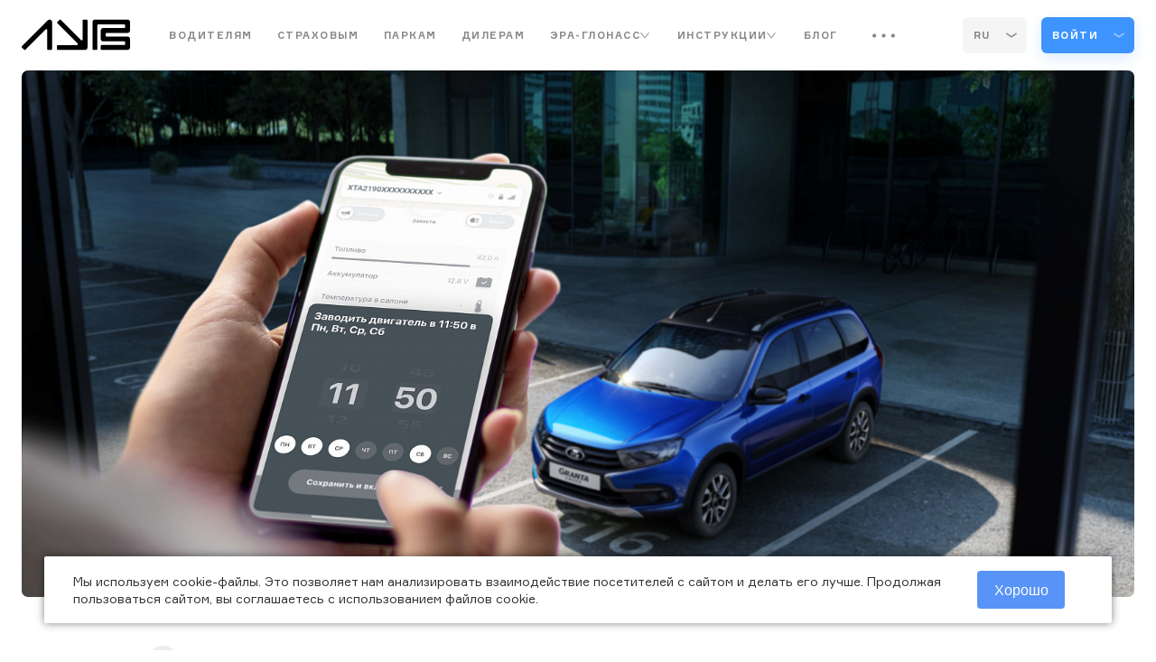

--- FILE ---
content_type: text/html; charset=UTF-8
request_url: https://smartdriving.io/blog/start-prodazh-lada-granta-c-sistemoy-lada-connect/
body_size: 13386
content:
<!DOCTYPE html>
<html>
<head>
  <meta http-equiv="Content-Type" content="text/html; charset=UTF-8" />
<meta name="robots" content="index, follow" />
<meta name="keywords" content="технологии, интернет вещей, подключенные автомобили" />
<meta name="description" content="Лаборатория о настоящем и будущем автоиндустрии" />
<script type="text/javascript" data-skip-moving="true">(function(w, d, n) {var cl = "bx-core";var ht = d.documentElement;var htc = ht ? ht.className : undefined;if (htc === undefined || htc.indexOf(cl) !== -1){return;}var ua = n.userAgent;if (/(iPad;)|(iPhone;)/i.test(ua)){cl += " bx-ios";}else if (/Windows/i.test(ua)){cl += ' bx-win';}else if (/Macintosh/i.test(ua)){cl += " bx-mac";}else if (/Linux/i.test(ua) && !/Android/i.test(ua)){cl += " bx-linux";}else if (/Android/i.test(ua)){cl += " bx-android";}cl += (/(ipad|iphone|android|mobile|touch)/i.test(ua) ? " bx-touch" : " bx-no-touch");cl += w.devicePixelRatio && w.devicePixelRatio >= 2? " bx-retina": " bx-no-retina";var ieVersion = -1;if (/AppleWebKit/.test(ua)){cl += " bx-chrome";}else if (/Opera/.test(ua)){cl += " bx-opera";}else if (/Firefox/.test(ua)){cl += " bx-firefox";}ht.className = htc ? htc + " " + cl : cl;})(window, document, navigator);</script>


<link href="/bitrix/js/ui/design-tokens/dist/ui.design-tokens.min.css?167344544721683" type="text/css"  rel="stylesheet" />
<link href="/bitrix/js/ui/fonts/opensans/ui.font.opensans.min.css?17670180872320" type="text/css"  rel="stylesheet" />
<link href="/bitrix/js/main/popup/dist/main.popup.bundle.min.css?176701808725089" type="text/css"  rel="stylesheet" />
<link href="/bitrix/cache/css/s1/smartdriving/template_f89bbb4df798527b85cbeea5999f14b1/template_f89bbb4df798527b85cbeea5999f14b1_v1.css?1767018097153409" type="text/css"  data-template-style="true" rel="stylesheet" />







  <title>Старт продаж LADA Granta c системой LADA Connect</title>
    <!--'start_frame_cache_fZENm7'-->
<!--'end_frame_cache_fZENm7'-->  <meta charset="utf-8">
  <meta content="" name="author">
  <meta content="" name="description">
  <meta content="" name="keywords">
  <meta name="viewport" content="width=device-width, initial-scale=1.0, maximum-scale=1.0, user-scalable=0">
  <meta content="ie=edge" http-equiv="x-ua-compatible">
  <!-- favicon block start-->
  <link rel="icon" href="favicon.ico" type="image/x-icon">
  <link rel="shortcut icon" href="favicon.ico" type="image/x-icon">
  <!-- favicon block end-->
    <!--<link rel="stylesheet" href="/assets/css/foundation.min.css">
    <link rel="stylesheet" href="/assets/css/app.min.css">
    <link rel="stylesheet" href="/assets/css/custom.min.css">-->
    <!--[if lt IE 10]>
      <![endif]-->
  <style>@font-face {
          font-family: 'Formular';
          font-weight: 500;
          font-style: normal;

          font-display: swap;
          src: url('/local/templates/smartdriving/assets/fonts/formular/Formular-Medium.eot');
          src: url('/local/templates/smartdriving/assets/fonts/formular/Formular-Medium.eot?#iefix') format('embedded-opentype'), url('/local/templates/smartdriving/assets/fonts/formular/Formular-Medium.woff') format('woff'), url('/local/templates/smartdriving/assets/fonts/formular/Formular-Medium.ttf') format('truetype'), url('/local/templates/smartdriving/assets/fonts/formular/Formular-Medium.svg#Formular') format('svg');
      }

      @font-face {
          font-family: 'Formular';
          font-weight: 700;
          font-style: normal;

          font-display: swap;
          src: url('/local/templates/smartdriving/assets/fonts/formular/Formular-Bold.eot');
          src: url('/local/templates/smartdriving/assets/fonts/formular/Formular-Bold.eot?#iefix') format('embedded-opentype'), url('/local/templates/smartdriving/assets/fonts/formular/Formular-Bold.woff') format('woff'), url('/local/templates/smartdriving/assets/fonts/formular/Formular-Bold.ttf') format('truetype'), url('/local/templates/smartdriving/assets/fonts/formular/Formular-Bold.svg#Formular') format('svg');
      }

      @font-face {
          font-family: 'Formular';
          font-weight: 300;
          font-style: normal;

          font-display: swap;
          src: url('/local/templates/smartdriving/assets/fonts/formular/Formular-Light.eot');
          src: url('/local/templates/smartdriving/assets/fonts/formular/Formular-Light.eot?#iefix') format('embedded-opentype'), url('/local/templates/smartdriving/assets/fonts/formular/Formular-Light.woff') format('woff'), url('/local/templates/smartdriving/assets/fonts/formular/Formular-Light.ttf') format('truetype'), url('/local/templates/smartdriving/assets/fonts/formular/Formular-Light.svg#Formular') format('svg');
      }

      @font-face {
          font-family: 'Formular';
          font-weight: 400;
          font-style: normal;

          font-display: swap;
          src: url('/local/templates/smartdriving/assets/fonts/formular/Formular.eot');
          src: url('/local/templates/smartdriving/assets/fonts/formular/Formular.eot?#iefix') format('embedded-opentype'), url('/local/templates/smartdriving/assets/fonts/formular/Formular.woff') format('woff'), url('/local/templates/smartdriving/assets/fonts/formular/Formular.ttf') format('truetype'), url('/local/templates/smartdriving/assets/fonts/formular/Formular.svg#Formular') format('svg');
      }

      @font-face {
          font-family: 'Menlo';
          font-weight: 700;
          font-style: normal;

          font-display: swap;
          src: url('/local/templates/smartdriving/assets/fonts/menlo/Menlo-Bold.eot');
          src: url('/local/templates/smartdriving/assets/fonts/menlo/Menlo-Bold.eot?#iefix') format('embedded-opentype'), url('/local/templates/smartdriving/assets/fonts/menlo/Menlo-Bold.woff') format('woff'), url('/local/templates/smartdriving/assets/fonts/menlo/Menlo-Bold.ttf') format('truetype'), url('/local/templates/smartdriving/assets/fonts/menlo/Menlo-Bold.svg#Menlo') format('svg');
      }

  </style>
  <!-- Global site tag (gtag.js) - Google Analytics -->
      <!-- Yandex.Metrika counter -->
    <noscript>
    <div><img src="https://mc.yandex.ru/watch/83970445" style="position:absolute; left:-9999px;" alt=""/></div>
  </noscript>
  <!-- /Yandex.Metrika counter -->

</head>

<body>
<div id="panel"></div>
<div class="wrapper">
      <header class="header header--mod header--white" data-controller="header">
      <div class="container header__container">
        <div class="header__wrap">
          <div class="header__burger js-burger">
            <div class="line"></div>
          </div>
          <div class="header__actions">
            <!--'start_frame_cache_5USS8j'-->  	
		
  			<div class="header__dropdown" data-controller="dropdown">
                <div class="header__dropdown-label js-dropdown-btn">RU                  <svg class="icon-svg  icon-caret">
                    <use xlink:href="/local/templates/smartdriving/assets/img/sprite.svg#caret"></use>
                  </svg>
                </div>              
                <div class="header__dropdown-inner js-dropdown-inner">
                					<a class="header__dropdown-link" href="javascript:void(0);" onclick="BX('LANGUAGE_ID').value=1;BX('km-switcher-form').submit();" > 
	                    <div class="header__dropdown-flag">
	                    	<img class="header__dropdown-flag" src="/upload/multilang/c92/c9295dee87de973a6f940bffda3c2e34.svg" alt=""/>
	                    </div>
	                    RU	                </a>
										<a class="header__dropdown-link" href="javascript:void(0);" onclick="BX('LANGUAGE_ID').value=2;BX('km-switcher-form').submit();" > 
	                    <div class="header__dropdown-flag">
	                    	<img class="header__dropdown-flag" src="/upload/multilang/d1a/d1ad27ce21cd4e73e3f45dffb2b45999.svg" alt=""/>
	                    </div>
	                    EN	                </a>
										<a class="header__dropdown-link" href="javascript:void(0);" onclick="BX('LANGUAGE_ID').value=3;BX('km-switcher-form').submit();" > 
	                    <div class="header__dropdown-flag">
	                    	<img class="header__dropdown-flag" src="/upload/multilang/9c6/y23wk14vi4vtou6cktes1eix8thfnc3q.svg" alt=""/>
	                    </div>
	                    CN	                </a>
										<a class="header__dropdown-link" href="javascript:void(0);" onclick="BX('LANGUAGE_ID').value=4;BX('km-switcher-form').submit();" > 
	                    <div class="header__dropdown-flag">
	                    	<img class="header__dropdown-flag" src="/upload/multilang/3ba/tsj12dt3lqkerrs5xro7ge33wjax7ru6.png" alt=""/>
	                    </div>
	                    TH	                </a>
					                </div>
                <form action="" method="post" id="km-switcher-form">
        <input type="hidden" name="SW_ACTION" value="CHANGE_LANG">
        <input type="hidden" name="CURRENT_PAGE" value="/blog/start-prodazh-lada-granta-c-sistemoy-lada-connect/">
        <input type="hidden" name="CURRENT_LANG" value="1">
        <input type="hidden" name="LANGUAGE_ID" id="LANGUAGE_ID" value="">
</form>
              </div>
 



<!--'end_frame_cache_5USS8j'-->
            <!--'start_frame_cache_LkGdQn'-->              <div class="header__dropdown header__dropdown--login" data-controller="dropdown">
                <div class="header__dropdown-label header__dropdown-label--blue js-dropdown-btn">Войти                  <svg class="icon-svg  icon-caret">
                    <use xlink:href="/local/templates/smartdriving/assets/img/sprite.svg#caret"></use>
                  </svg>
                </div>
<div class="header__dropdown-inner js-dropdown-inner">
 	<a class="header__dropdown-link" href="https://dashboard.smartdriving.io" target="_blank">кабинет водителя</a>
</div>
</div>
<!--'end_frame_cache_LkGdQn'-->

          </div>
          <a class="header__logo" href="/">
            <img class="header__logo-lg" src="/local/templates/smartdriving/assets/img/logo.svg" alt=""/>
<img class="header__logo-sm" src="/local/templates/smartdriving/assets/img/logo-sm.svg" alt=""/>          </a>
          <nav class="header__nav js-nav">
            <!--'start_frame_cache_XEVOpk'--><ul class="header__nav-init-list js-nav-init-list">

  
  
  
            
                              <li class="header__nav-list-item"><a href="/element/" class="header__nav-link  root-item">Водителям</a></li>
              
            
          
          
          
  
  
            
                              <li class="header__nav-list-item"><a href="/atlas-scoring/" class="header__nav-link  root-item">страховым</a></li>
              
            
          
          
          
  
  
            
                              <li class="header__nav-list-item"><a href="/atlas-park/" class="header__nav-link  root-item">паркам</a></li>
              
            
          
          
          
  
  
            
                              <li class="header__nav-list-item"><a href="/atlas-dealer/" class="header__nav-link  root-item">дилерам</a></li>
              
            
          
          
          
  
  
    <li class="header__nav-list-item parent">
    <a href="/toautomakers/" class="header__nav-link root-item">
      ЭРА-ГЛОНАСС      <svg width="24" height="24" xmlns="http://www.w3.org/2000/svg" fill-rule="evenodd" clip-rule="evenodd"><path d="M4 .755l14.374 11.245-14.374 11.219.619.781 15.381-12-15.391-12-.609.755z"/></svg>
    </a>

    <ul>
      
          
          
          
  
  
            
                              <li class="header__nav-list-item "><a class="header__nav-link " href="/toautomakers/manufacturer/">Автопроизводителям</a></li>
              
            
          
          
          
  
  
            
                              <li class="header__nav-list-item "><a class="header__nav-link " href="/toautomakers/uveos/">УВЭОС для вторичного рынка</a></li>
              
            
          
          
          
      </ul></li>  
  
    <li class="header__nav-list-item parent">
    <a href="/toautomakers/instructions/" class="header__nav-link root-item">
      ИНСТРУКЦИИ      <svg width="24" height="24" xmlns="http://www.w3.org/2000/svg" fill-rule="evenodd" clip-rule="evenodd"><path d="M4 .755l14.374 11.245-14.374 11.219.619.781 15.381-12-15.391-12-.609.755z"/></svg>
    </a>

    <ul>
      
          
          
          
  
  
            
                              <li class="header__nav-list-item "><a class="header__nav-link " href="https://element-help.smartdriving.io/">Элемент</a></li>
              
            
          
          
          
  
  
            
                              <li class="header__nav-list-item "><a class="header__nav-link " href="https://atlas-help.smartdriving.io/">SDL Atlas</a></li>
              
            
          
          
          
      </ul></li>  
  
            
                              <li class="header__nav-list-item"><a href="/blog/" class="header__nav-link  root-item-selected">Блог</a></li>
              
            
          
          
          
  
  
            
                              <li class="header__nav-list-item"><a href="/laboratoriya/" class="header__nav-link  root-item">Лаборатория</a></li>
              
            
          
          
          
  
  
            
                              <li class="header__nav-list-item"><a href="/contacts/" class="header__nav-link  root-item">КОНТАКТЫ</a></li>
              
            
          
          
          
          
        </ul>
        <div class="menu-clear-left"></div>
                <ul class="header__nav-list"></ul><!--'end_frame_cache_XEVOpk'-->
            <div class="header__nav-hidden" data-controller="dropdown">
              <div class="header__nav-hidden-trigger js-dropdown-btn">
                <svg class="icon-svg  icon-more-menu">
                  <use xlink:href="/local/templates/smartdriving/assets/img/sprite.svg#more-menu"></use>
                </svg>
              </div>
              <ul class="header__nav-hide-menu"></ul>
            </div>
            <div class="header__mob-block">
                              <div class="header__mob-title">ТЕХПОДДЕРЖКА 24/7</div>
                <ul class="header__mob-list">
                  <li class="header__mob-list-item"><a class="header__mob-link" href="mailto:support@smartdriving.io">support@smartdriving.io</a></li>
                  <li class="header__mob-list-item"><a class="header__mob-link" href="tel:+74951504047">7 495 150 40 47 – Москва</a></li>
                  <li class="header__mob-list-item"><a class="header__mob-link" href="tel:+78126034180">7 812 603 41 80 – Санкт-Петербург</a></li>
                  <li class="header__mob-list-item"><a class="header__mob-link" href="tel:+88005554299">8 800 555 42 99 – по России</a></li>
                  <li class="header__mob-list-item"><a class="header__mob-link" href="tel:+74951505918">7 495 150 59 18 – Телефон для СМИ</a></li>
                </ul>
                              <ul class="header__social">
					                  <li class="header__social-item"><a class="header__social-link" target="_blank" href="https://vk.com/smartdriving">
                      <svg class="icon-svg  icon-vk">
                        <use xlink:href="/local/templates/smartdriving/assets/img/sprite.svg#vk"></use>
                      </svg></a></li>
					                  <li class="header__social-item"><a class="header__social-link" target="_blank" href="https://telegram.me/smartdriving">
                      <svg class="icon-svg  icon-telegram">
                        <use xlink:href="/local/templates/smartdriving/assets/img/sprite.svg#telegram"></use>
                      </svg></a></li>
                </ul>
            </div>
          </nav>
        </div>
      </div>
    </header>

          <!--'start_frame_cache_YMxBng'-->
    <div class="cookie_banner">
        <div class="cookie_banner_item">
            <div class="cookie_banner_text">
                Мы используем cookie-файлы. Это позволяет нам анализировать взаимодействие посетителей с сайтом и делать его лучше. Продолжая пользоваться сайтом, вы соглашаетесь с использованием файлов cookie.            </div>
            <button class="btn_cookie_banner">Хорошо</button>
        </div>
    </div>
    <!--'end_frame_cache_YMxBng'-->    
  <meta name="viewport" content="width=device-width, initial-scale=1.0">
<div class="blog-post">
            <div class="blog-post__head"><img class="b-lazy"
                                          src="[data-uri]"
                                          data-src="/upload/resize_cache/iblock/4fb/1920_1080_0/4fbd299df5cb2a4d276950a0ba62f22f.jpg|/upload/resize_cache/iblock/4fb/3840_2160_0/4fbd299df5cb2a4d276950a0ba62f22f.jpg"
                                          alt=""/>
        </div>
        <div class="container">
        <div class="blog-post__inner js-fixed-block-wrap">
            <div class="blog-post__social" data-controller="fixed-block">
				                <a class="blog-post__social-link" rel="nofollow noopener" target="_blank"
                   href="https://vk.com/share.php?url=https://www.smartdriving.io/blog/start-prodazh-lada-granta-c-sistemoy-lada-connect/&title=Старт продаж LADA Granta c системой LADA Connect"><img
                            src="/local/templates/smartdriving/assets/img/social/vk.svg" alt=""></a>
				<a class="blog-post__social-link" rel="nofollow noopener" target="_blank"
                   href="https://telegram.me/share/url?url=https://www.smartdriving.io/blog/start-prodazh-lada-granta-c-sistemoy-lada-connect/&text=Старт продаж LADA Granta c системой LADA Connect"><img
                            src="/local/templates/smartdriving/assets/img/social/telegram.svg" alt=""></a>
                <a class="blog-post__social-link" rel="nofollow noopener" target="_blank"
                   href="https://twitter.com/intent/tweet?text=Старт продаж LADA Granta c системой LADA Connect&url=https://www.smartdriving.io/blog/start-prodazh-lada-granta-c-sistemoy-lada-connect/"><img
                            src="/local/templates/smartdriving/assets/img/social/twitter.svg" alt=""></a>
            </div>
            <div class="title blog-post__title"><span>Старт продаж LADA Granta c системой LADA Connect</span>
                <div>АВТОВАЗ объявил о начале продаж первой модели LADA, подключенной к разработанной при участии «Лаборатории умного вождения» телематической платформе LADA Connect. Она позволяет удаленно управлять системами автомобиля с помощью смартфона. Для покупателей «подключенной» версии Granta будут доступны так же индивидуальные условия сервисного обслуживания и специальные страховые программы, которые сделают самую популярную модель LADA еще доступнее.</div>
            </div>
            <div class="blog-post__author">
                <div class="blog-post__author-ava"><img
                            class="b-lazy"
                            data-src="/upload/resize_cache/iblock/1d9/50_50_2/1d9e217c7c5a6be2e69459aa7e0e0a31.jpg|/upload/resize_cache/iblock/1d9/100_100_2/1d9e217c7c5a6be2e69459aa7e0e0a31.jpg" alt=""></div>
                <div class="blog-post__author-text">
                    <div class="blog-post__author-name">Лаборатория Умного Вождения</div>
                    <div class="blog-post__author-date">20.05.2021</div>
                </div>
            </div>
            <div class="static-content">
                В мае автомобили с LADA Connect будут доступны к заказу в Москве и Московской области, Санкт-Петербурге, Самарской области, Татарстане и в Пермском крае, а в ближайшие месяцы – по всей официальной дилерской сети. Новая телематическая система LADA Connect предлагается как опция для различных комплектаций по цене от 12 000р, включая 3 года обслуживания.<br>
 <br>
 С помощью LADA Connect автовладельцы смогут через установленное в смартфоне приложение (Android или iOS) дистанционно контролировать состояние автомобиля и безопасно управлять некоторыми его функциями, например: открытие дверей и багажника, прогрев и кондиционирование салона, запуск двигателя, световой и звуковой сигнал, проверка уровня запаса топлива и заряда аккумулятора, уведомления об&nbsp;ударе или возникновении неисправностей в работе систем автомобиля, а также телематическая платформа LADA Connect позволяет владельцам получать информацию о местонахождении автомобиля в режиме реального времени. <br>
 <br>
 «Мы рады представить первую модель LADA с системой Сonnected Сar. Наша «подключенная» телематическая платформа — это принципиально новый уровень сервиса и комфорта, позволяющий открыть новые возможности автомобилей LADA. Особенно хотелось бы отметить, что функционал LADA Connect так же предоставляет возможность получения обратной связи от каждого ее водителя. Покупатели Granta c LADA Connect смогут поддерживать диалог с дилером через приложение – задавать вопросы, сообщать о неисправностях, записываться на ТО, получать полезную информацию об эксплуатации автомобиля. Такой информационный обмен позволит дистанционно осуществлять послепродажный мониторинг работы узлов и агрегатов автомобиля, предлагать водителям индивидуальные условия на ремонт и обслуживание», - сказал Оливье Морне, вице-президент по продажам и маркетингу марки LADA<br>
 <br>
 «Лаборатория умного вождения» выступила технологическим партнером АВТОВАЗ по созданию программно-аппаратных решений для LADA Connect. Защищенная информационная инфраструктура Лаборатории, интегрированная с клиентской службой LADA, станет основой для создания нового формата взаимодействия водителей с автопроизводителем и дилерскими центрами. <br>
 <br>
 Генеральный директор «Лаборатории Умного Вождения» Михаил Анохин: <br>
 «Мы благодарны АВТОВАЗ за возможность участвовать в этом эпохальном проекте. Интерес крупнейшего в стране автопроизводителя к развитию Connected Car платформы является огромным шагом в сторону внедрения самых современных цифровых технологий, которые придадут новый импульс развитию всех связанных с автомобилем отраслей экономики – от производства и обслуживания до продажи, страхования, лизинга и развития автомобилецентричного e-commerce». <br>
 <br>
 Одним из выгодных преимуществ «подключенной» LADA станет скидка на страхование каско. Скидка на первый год составит 10%. А при продлении полиса некоторые водители смогут сэкономить до 30% за аккуратное вождение (помимо базовой страховой скидки за отсутствие убытков по вине клиента). В программе «умного» страхования на основе LADA Connect участвуют крупнейшие страховые компании.
<div>
 <br>
	 Функционал системы позволяет достаточно точно восстанавливать обстоятельства ДТП: динамику разгона или торможения перед столкновением, скорость и положение автомобиля. Благодаря этому автовладельцу теперь не потребуется собирать справки в зависимости от методологии конкретного cтраховщика, для получения направления на сервис для восстановительного ремонта. Данные* о ДТП при заявлении клиента об убытке автоматически поступают страховой компании и все урегулирование перемещается в онлайн. Это существенно упрощает работу по страховому урегулированию, ускоряет ремонт и возврат автомобиля.
</div>
 <br>
<p>
</p>
 <i><span style="font-size: 10pt;">* «Персональные данные» - собираются, обрабатываются и защищаются в рамках 152 ФЗ от 27.07.2006 «О персональных данных» </span></i><i><span style="font-size: 10pt;"> </span></i><br>
 <i><span style="font-size: 10pt;">
«Страховые (персональные) данные» - сбор и обработка регулируется законом РФ от 27.11.1992 № 4015-1 «Об организации страхового дела» (редакция от 30.12.2020) – данные шифруются на защищенных серверах по требованиям п.№1 (152 ФЗ от 27.07.2006) и передаются исключительно с согласия Страхователя.</span></i>
<p>
</p>            </div>
        </div>
    </div>
</div><div class="container">
    <div class="title title--sm-indent"><span>Читайте дальше</span></div>
    <ul class="blog__list blog__list--scrolled">
                                <li class="blog__list-item">
                <div class="blog-item"><a class="blog-item__imgbox" href="/blog/kakie-preimushchestva-dayet-programma-loyalnosti-servisa-bmw-motorrad-easy2ride-/"><img
                                class="b-lazy blog-item__img"
                                src="[data-uri]"
                                data-src="/upload/resize_cache/iblock/22e/585_320_2/22ee43da85f7607821abf93402b0861c.jpg|/upload/resize_cache/iblock/22e/1170_640_2/22ee43da85f7607821abf93402b0861c.jpg" alt=""/>
                        <div class="blog-item__user">
                            <img class="b-lazy blog-item__user-img"
                                 src="[data-uri]"
                                 data-src="/upload/resize_cache/iblock/fef/50_50_2/fef8f46dab7c3e276aa63509e4e032b1.jpg|/upload/resize_cache/iblock/fef/100_100_2/fef8f46dab7c3e276aa63509e4e032b1.jpg"
                                 alt="">
                            <div class="blog-item__user-descr">
                                <div class="blog-item__user-name">Лаборатория умного вождения</div>
                                <div class="blog-item__user-date">12.05.2021</div>
                            </div>
                        </div>
                    </a>
                    <div class="blog-item__title"><a href="/blog/kakie-preimushchestva-dayet-programma-loyalnosti-servisa-bmw-motorrad-easy2ride-/">Какие преимущества даёт программа лояльности сервиса BMW Motorrad EASY2RIDE? </a>
                    </div>
                    <div class="blog-item__descr"><p>
	 С началом мотосезона 2021 года компания BMW Motorrad запустила программу лояльности RideStory, которая позволит постоянным клиентам сервиса мотошеринга EASY2RIDE получать скидки на аренду мототехники и аксессуаров. Программа лояльности работает по аналогии с кредитной историей и предполагает снижение стоимости аренды мотоциклов BMW по мере роста числа успешно завершенных аренд.&nbsp;
</p></div>
                </div>
            </li>
                                <li class="blog__list-item">
                <div class="blog-item"><a class="blog-item__imgbox" href="/blog/lidery-rossiyskogo-rynka-avtostrakhovaniya-zapustili-programmy-umnogo-kasko-na-baze-lada-connect/"><img
                                class="b-lazy blog-item__img"
                                src="[data-uri]"
                                data-src="/upload/resize_cache/iblock/658/585_320_2/6588e1ee1624653be56e93abac5505f2.jpg|/upload/iblock/658/6588e1ee1624653be56e93abac5505f2.jpg" alt=""/>
                        <div class="blog-item__user">
                            <img class="b-lazy blog-item__user-img"
                                 src="[data-uri]"
                                 data-src="/upload/resize_cache/iblock/9da/50_50_2/9dae7d923ac4cb18fa63644bce02370c.jpg|/upload/resize_cache/iblock/9da/100_100_2/9dae7d923ac4cb18fa63644bce02370c.jpg"
                                 alt="">
                            <div class="blog-item__user-descr">
                                <div class="blog-item__user-name"></div>
                                <div class="blog-item__user-date">25.05.2021</div>
                            </div>
                        </div>
                    </a>
                    <div class="blog-item__title"><a href="/blog/lidery-rossiyskogo-rynka-avtostrakhovaniya-zapustili-programmy-umnogo-kasko-na-baze-lada-connect/">Лидеры российского рынка автострахования запустили программы «умного» каско на базе LADA Connect</a>
                    </div>
                    <div class="blog-item__descr"><br>
«Ингосстрах», «АльфаСтрахование», «Согласие», «Росгосстрах» и «ВСК» запустили специальные программы «умного» страхования (основанное на данных о фактическом использовании или UBI) для автомобилей LADA, подключенных к телематической платформе LADA Connect. Проект направлен на развитие рынка добровольного страхования автомобилей массового сегмента. Первым участником программы станет самый продаваемый в России автомобиль – LADA Granta.</p></div>
                </div>
            </li>
            </ul>
</div><br></div>
 
     <footer class="footer
				" data-controller="footer">
      <div class="container">
        <div class="footer__top">
<!--'start_frame_cache_g8taYv'--><div class="footer__col">

            <div class="footer__col-title">Элемент</div>
            <ul class="footer__list">
 			<li  class="footer__list-item"><a class="footer__link" href="/element/">О системе</a></li>
				<li  class="footer__list-item"><a class="footer__link" href="/element/#calculator">Подключение</a></li>
				<li  class="footer__list-item"><a class="footer__link" href="/faq/">Вопрос-ответ</a></li>
	 </ul>
</div><!--'end_frame_cache_g8taYv'--><!--'start_frame_cache_rIpOz9'--><div class="footer__col">

            <div class="footer__col-title">Для бизнеса</div>
            <ul class="footer__list">
 			<li  class="footer__list-item"><a class="footer__link" href="/atlas-scoring/">Страховым</a></li>
				<li  class="footer__list-item"><a class="footer__link" href="/atlas-park/">Автопаркам</a></li>
				<li  class="footer__list-item"><a class="footer__link" href="/atlas-dealer/">Авто-дилерам</a></li>
				<li  class="footer__list-item"><a class="footer__link" href="/era-element/">Автопроизводителям</a></li>
	 </ul>
</div><!--'end_frame_cache_rIpOz9'--><!--'start_frame_cache_NMQc3w'--><div class="footer__col">

            <div class="footer__col-title">Приложения</div>
            <ul class="footer__list">
 			<li  class="footer__list-item"><a class="footer__link" href="https://apps.apple.com/ru/app/элемент/id1108383527">Элемент iOS</a></li>
				<li  class="footer__list-item"><a class="footer__link" href="https://play.google.com/store/apps/details?id=io.smartdriving.telematica&hl=ru">Элемент Android</a></li>
				<li  class="footer__list-item"><a class="footer__link" href="https://appgallery.huawei.com/app/C103769273">Элемент Huawei App Gallery</a></li>
	 </ul>
</div><!--'end_frame_cache_NMQc3w'--><!--'start_frame_cache_mKUqxK'--><div class="footer__col">

            <div class="footer__col-title">Инструкции</div>
            <ul class="footer__list">
 			<li  class="footer__list-item"><a class="footer__link" href="https://element-help.smartdriving.io/">Элемент</a></li>
				<li  class="footer__list-item"><a class="footer__link" href="https://atlas-help.smartdriving.io/">SDL Atlas</a></li>
	 </ul>
</div><!--'end_frame_cache_mKUqxK'-->
<!--'start_frame_cache_QCJ7Jg'--><div class="footer__col">

            <div class="footer__col-title">Лаборатория</div>
            <ul class="footer__list">
 			<li  class="footer__list-item"><a class="footer__link" href="/blog/"  >Блог</a></li>
				<li  class="footer__list-item"><a class="footer__link" href="/laboratoriya/">Компания</a></li>
				<li  class="footer__list-item"><a class="footer__link" href="/contacts/">Обратная связь</a></li>
	 </ul>
</div><!--'end_frame_cache_QCJ7Jg'--> 
          <div class="footer__col footer__col--mod">
            <div class="footer__col-title">
            ТЕХПОДДЕРЖКА 24/7            </div>
<ul class="footer__list">
	<li class="footer__list-item"><a class="footer__link" href="mailto:support@smartdriving.io">support@smartdriving.io</a></li>
	<li class="footer__list-item"><a href="tel:+74951504047" class="footer__link">+7 495 150 40 47 – Москва</a></li>
	<li class="footer__list-item"><a href="tel:+78126034180" class="footer__link">+7 812 603 41 80 – Санкт-Петербург</a></li>
	<li class="footer__list-item"><a class="footer__link" href="tel:+88005554299">8 800 555 42 99 – по России</a></li>
	<li class="footer__list-item"><a href="tel:+74951505918" class="footer__link">+7 495 150 59 18 – Телефон для СМИ</a></li>
</ul>          </div>
        </div>
        <div class="footer__bottom">
        	<span class="footer__copyright">
© 2026 ООО «ЛУВ»<br>
 ИНН&nbsp;7722322049<br>
 ОГРН&nbsp;1157746279822<br>        	</span>
          <div class="footer__links">
            <div class="footer__agrement"> 
<a class="footer__link" href="/soglashenie.php" target="_blank">Пользовательское соглашение</a><br>
<br>
Все права защищены            </div>
<!--'start_frame_cache_6G4w5O'-->            <div class="footer__docs" data-controller="dropdown">
              <div class="footer__docs-label js-dropdown-btn">Документы                <svg class="icon-svg  icon-caret">
                  <use xlink:href="/local/templates/smartdriving/assets/img/sprite.svg#caret"></use>
                </svg>
              </div>
              <div class="footer__docs-drop js-dropdown-inner">
 			 <div class="footer__docs-item"><a class="footer__link" href=""></a></div>
				 <div class="footer__docs-item"><a class="footer__link" href=""></a></div>
				 <div class="footer__docs-item"><a class="footer__link" href="/notifications.php">Уведомление</a></div>
				 <div class="footer__docs-item"><a class="footer__link" href="/docs/payment.docx">Оплата</a></div>
				 <div class="footer__docs-item"><a class="footer__link" href="/eula/">Лицензионное соглашение об использовании программы</a></div>
				 <div class="footer__docs-item"><a class="footer__link" href="/rules-ru.php">Правила пользования программой и сервисами программы</a></div>
				 <div class="footer__docs-item"><a class="footer__link" href="/politika-raboty-s-personalnymi-dannymi.php">Политика работы с персональными данными</a></div>
				 <div class="footer__docs-item"><a class="footer__link" href="/guarantee.php">Гарантийные обязательства</a></div>
	              </div>
            </div>
 <!--'end_frame_cache_6G4w5O'-->
          </div>
          <div class="footer__actions">
<ul class="footer__social">
	    <li class="footer__social-item"><a class="footer__social-link" target="_blank" href="https://vk.com/smartdriving">
            <svg class="icon-svg  icon-vk">
                <use xlink:href="/local/templates/smartdriving/assets/img/sprite.svg#vk"></use>
            </svg></a></li>
	    <li class="footer__social-item"><a class="footer__social-link" target="_blank" href="https://telegram.me/smartdriving">
            <svg class="icon-svg  icon-telegram">
                <use xlink:href="/local/templates/smartdriving/assets/img/sprite.svg#telegram"></use>
            </svg></a></li>
</ul>
<!--'start_frame_cache_Bvu0Cc'-->  	
		
            <div class="footer__dropdown" data-controller="dropdown">
              <div class="footer__dropdown-label js-dropdown-btn">
                <div class="footer__dropdown-flag"><img src="/upload/multilang/c92/c9295dee87de973a6f940bffda3c2e34.svg" alt=""/></div>RU                <svg class="icon-svg  icon-caret">
                  <use xlink:href="/local/templates/smartdriving/assets/img/sprite.svg#caret"></use>
                </svg>
              </div>
              <div class="footer__dropdown-inner js-dropdown-inner">
              	               	 	<a class="footer__dropdown-link"  href="javascript:void(0);" onclick="BX('LANGUAGE_ID_footer').value=1;BX('km-switcher-form-footer').submit();"  > 
		                  <div class="footer__dropdown-flag"><img src="/upload/multilang/c92/c9295dee87de973a6f940bffda3c2e34.svg" alt=""/></div> 
		                  RU                  	</a>
				               	 	<a class="footer__dropdown-link"  href="javascript:void(0);" onclick="BX('LANGUAGE_ID_footer').value=2;BX('km-switcher-form-footer').submit();"  > 
		                  <div class="footer__dropdown-flag"><img src="/upload/multilang/d1a/d1ad27ce21cd4e73e3f45dffb2b45999.svg" alt=""/></div> 
		                  EN                  	</a>
				               	 	<a class="footer__dropdown-link"  href="javascript:void(0);" onclick="BX('LANGUAGE_ID_footer').value=3;BX('km-switcher-form-footer').submit();"  > 
		                  <div class="footer__dropdown-flag"><img src="/upload/multilang/9c6/y23wk14vi4vtou6cktes1eix8thfnc3q.svg" alt=""/></div> 
		                  CN                  	</a>
				               	 	<a class="footer__dropdown-link"  href="javascript:void(0);" onclick="BX('LANGUAGE_ID_footer').value=4;BX('km-switcher-form-footer').submit();"  > 
		                  <div class="footer__dropdown-flag"><img src="/upload/multilang/3ba/tsj12dt3lqkerrs5xro7ge33wjax7ru6.png" alt=""/></div> 
		                  TH                  	</a>
				                </div>
<form action="" method="post" id="km-switcher-form-footer">
        <input type="hidden" name="SW_ACTION" value="CHANGE_LANG">
        <input type="hidden" name="CURRENT_PAGE" value="/blog/start-prodazh-lada-granta-c-sistemoy-lada-connect/">
        <input type="hidden" name="CURRENT_LANG" value="1">
        <input type="hidden" name="LANGUAGE_ID" id="LANGUAGE_ID_footer" value="">
</form>
            </div>
            

 



<!--'end_frame_cache_Bvu0Cc'-->      

          </div>
        </div>
      </div>
    </footer>
    <div id="preloader" data-controller="preloader">
      <div class="preloader-wrapper">
        <div class="preloader-center">
          <div class="preloader-circle"></div>
        </div>
      </div>
    </div>
                
<script type="text/javascript">if(!window.BX)window.BX={};if(!window.BX.message)window.BX.message=function(mess){if(typeof mess==='object'){for(let i in mess) {BX.message[i]=mess[i];} return true;}};</script>
<script type="text/javascript">(window.BX||top.BX).message({'JS_CORE_LOADING':'Загрузка...','JS_CORE_NO_DATA':'- Нет данных -','JS_CORE_WINDOW_CLOSE':'Закрыть','JS_CORE_WINDOW_EXPAND':'Развернуть','JS_CORE_WINDOW_NARROW':'Свернуть в окно','JS_CORE_WINDOW_SAVE':'Сохранить','JS_CORE_WINDOW_CANCEL':'Отменить','JS_CORE_WINDOW_CONTINUE':'Продолжить','JS_CORE_H':'ч','JS_CORE_M':'м','JS_CORE_S':'с','JSADM_AI_HIDE_EXTRA':'Скрыть лишние','JSADM_AI_ALL_NOTIF':'Показать все','JSADM_AUTH_REQ':'Требуется авторизация!','JS_CORE_WINDOW_AUTH':'Войти','JS_CORE_IMAGE_FULL':'Полный размер'});</script><script type="text/javascript" src="/bitrix/js/main/core/core.min.js?1767018087220366"></script><script>BX.setJSList(['/bitrix/js/main/core/core_ajax.js','/bitrix/js/main/core/core_promise.js','/bitrix/js/main/polyfill/promise/js/promise.js','/bitrix/js/main/loadext/loadext.js','/bitrix/js/main/loadext/extension.js','/bitrix/js/main/polyfill/promise/js/promise.js','/bitrix/js/main/polyfill/find/js/find.js','/bitrix/js/main/polyfill/includes/js/includes.js','/bitrix/js/main/polyfill/matches/js/matches.js','/bitrix/js/ui/polyfill/closest/js/closest.js','/bitrix/js/main/polyfill/fill/main.polyfill.fill.js','/bitrix/js/main/polyfill/find/js/find.js','/bitrix/js/main/polyfill/matches/js/matches.js','/bitrix/js/main/polyfill/core/dist/polyfill.bundle.js','/bitrix/js/main/core/core.js','/bitrix/js/main/polyfill/intersectionobserver/js/intersectionobserver.js','/bitrix/js/main/lazyload/dist/lazyload.bundle.js','/bitrix/js/main/polyfill/core/dist/polyfill.bundle.js','/bitrix/js/main/parambag/dist/parambag.bundle.js']);
</script>
<script type="text/javascript">(window.BX||top.BX).message({'pull_server_enabled':'N','pull_config_timestamp':'0','pull_guest_mode':'N','pull_guest_user_id':'0'});(window.BX||top.BX).message({'PULL_OLD_REVISION':'Для продолжения корректной работы с сайтом необходимо перезагрузить страницу.'});</script>
<script type="text/javascript">(window.BX||top.BX).message({'MAIN_USER_CONSENT_REQUEST_TITLE':'Согласие пользователя','MAIN_USER_CONSENT_REQUEST_BTN_ACCEPT':'Принимаю','MAIN_USER_CONSENT_REQUEST_BTN_REJECT':'Не принимаю','MAIN_USER_CONSENT_REQUEST_LOADING':'Загрузка..','MAIN_USER_CONSENT_REQUEST_ERR_TEXT_LOAD':'Не удалось загрузить текст соглашения.','MAIN_USER_CONSENT_REQUEST_URL_CONFIRM':'Ознакомьтесь с текстом по ссылке','MAIN_USER_CONSENT_GOOD':'Хорошо'});</script>
<script type="text/javascript">(window.BX||top.BX).message({'LANGUAGE_ID':'ru','FORMAT_DATE':'DD.MM.YYYY','FORMAT_DATETIME':'DD.MM.YYYY HH:MI:SS','COOKIE_PREFIX':'BITRIX_SM','SERVER_TZ_OFFSET':'10800','UTF_MODE':'Y','SITE_ID':'s1','SITE_DIR':'/','USER_ID':'','SERVER_TIME':'1768716722','USER_TZ_OFFSET':'0','USER_TZ_AUTO':'Y','bitrix_sessid':'29e7cb017a978a022b1ff14412ec4c64'});</script><script type="text/javascript"  src="/bitrix/cache/js/s1/smartdriving/kernel_main/kernel_main_v1.js?1767020634152878"></script>
<script type="text/javascript" src="/bitrix/js/ui/dexie/dist/dexie3.bundle.min.js?176701808788295"></script>
<script type="text/javascript" src="/bitrix/js/main/core/core_ls.min.js?16242908007365"></script>
<script type="text/javascript" src="/bitrix/js/main/core/core_frame_cache.min.js?176701808711264"></script>
<script type="text/javascript" src="/bitrix/js/pull/protobuf/protobuf.min.js?162429080076433"></script>
<script type="text/javascript" src="/bitrix/js/pull/protobuf/model.min.js?162429080014190"></script>
<script type="text/javascript" src="/bitrix/js/rest/client/rest.client.min.js?17670180879240"></script>
<script type="text/javascript" src="/bitrix/js/pull/client/pull.client.min.js?176701808748293"></script>
<script type="text/javascript" src="/bitrix/js/main/popup/dist/main.popup.bundle.min.js?176701808765492"></script>
<script type="text/javascript">BX.setJSList(['/bitrix/js/main/core/core_fx.js','/bitrix/js/main/session.js','/bitrix/js/main/pageobject/pageobject.js','/bitrix/js/main/core/core_window.js','/bitrix/js/main/date/main.date.js','/bitrix/js/main/core/core_date.js','/bitrix/js/main/utils.js','/local/templates/smartdriving/components/bitrix/main.userconsent.request/cookie/user_consent.js']);</script>
<script type="text/javascript">BX.setCSSList(['/local/templates/smartdriving/assets/css/foundation.min.css','/local/templates/smartdriving/assets/css/app.min.css','/local/templates/smartdriving/assets/css/custom.min.css','/local/templates/smartdriving/assets/css/uveos.css','/local/templates/smartdriving/components/bitrix/menu/head/style.css','/local/templates/smartdriving/styles.css','/local/templates/smartdriving/template_styles.css']);</script>
<script type="text/javascript">
					(function () {
						"use strict";

						var counter = function ()
						{
							var cookie = (function (name) {
								var parts = ("; " + document.cookie).split("; " + name + "=");
								if (parts.length == 2) {
									try {return JSON.parse(decodeURIComponent(parts.pop().split(";").shift()));}
									catch (e) {}
								}
							})("BITRIX_CONVERSION_CONTEXT_s1");

							if (cookie && cookie.EXPIRE >= BX.message("SERVER_TIME"))
								return;

							var request = new XMLHttpRequest();
							request.open("POST", "/bitrix/tools/conversion/ajax_counter.php", true);
							request.setRequestHeader("Content-type", "application/x-www-form-urlencoded");
							request.send(
								"SITE_ID="+encodeURIComponent("s1")+
								"&sessid="+encodeURIComponent(BX.bitrix_sessid())+
								"&HTTP_REFERER="+encodeURIComponent(document.referrer)
							);
						};

						if (window.frameRequestStart === true)
							BX.addCustomEvent("onFrameDataReceived", counter);
						else
							BX.ready(counter);
					})();
				</script>
<script src="https://captcha-api.yandex.ru/captcha.js" async defer></script>
<script>
function renderCaptcha() {
    let loopCounter = 0;
    let intervalId = setInterval(function() {
        if(loopCounter > 20) {
            clearInterval(intervalId);
        }
        if(typeof window.smartCaptcha !== "undefined") {
            document.querySelectorAll('.smart-captcha').forEach(function(container, index){
                let siteKey = container.getAttribute('data-sitekey')
                if(typeof siteKey !== 'undefined') {
                    window.smartCaptcha.render(container, {sitekey: siteKey});
                }
            });
            clearInterval(intervalId);
        }
        loopCounter++;
    }, 50);
}

if (window.frameCacheVars !== undefined) 
{
        BX.addCustomEvent("onFrameDataReceived" , function(json) {
            renderCaptcha();
        });
}
BX.addCustomEvent("onAjaxSuccess" , function() {
    renderCaptcha();
});
</script>



<script type="text/javascript"  src="/bitrix/cache/js/s1/smartdriving/template_9d3027bbce4347059dd5af078c6d5549/template_9d3027bbce4347059dd5af078c6d5549_v1.js?176701809712600"></script>
<script type="text/javascript">var _ba = _ba || []; _ba.push(["aid", "0c45cf6affb3a6c1ae8e8262a97e7cd1"]); _ba.push(["host", "smartdriving.io"]); (function() {var ba = document.createElement("script"); ba.type = "text/javascript"; ba.async = true;ba.src = (document.location.protocol == "https:" ? "https://" : "http://") + "bitrix.info/ba.js";var s = document.getElementsByTagName("script")[0];s.parentNode.insertBefore(ba, s);})();</script>


<script src="https://ajax.googleapis.com/ajax/libs/jquery/3.3.1/jquery.min.js"></script>
<script src="https://cdnjs.cloudflare.com/ajax/libs/html5shiv/3.7.2/html5shiv.min.js"></script>
<script src="https://cdnjs.cloudflare.com/ajax/libs/respond.js/1.4.2/respond.min.js"></script>
<script async src="https://www.googletagmanager.com/gtag/js?id=UA-68179345-3"></script>
<script>
      window.dataLayer = window.dataLayer || []

      function gtag () {dataLayer.push(arguments)}

      gtag('js', new Date())
      gtag('config', 'UA-68179345-3')
  </script>

<script type="text/javascript">
      (function (m, e, t, r, i, k, a) {
          m[i] = m[i] || function () {(m[i].a = m[i].a || []).push(arguments)}
          m[i].l = 1 * new Date()
          k = e.createElement(t), a = e.getElementsByTagName(t)[0], k.async = 1, k.src = r, a.parentNode.insertBefore(k, a)
      })
      (window, document, 'script', 'https://mc.yandex.ru/metrika/tag.js', 'ym')

      ym(83970445, 'init', {
          clickmap: true,
          trackLinks: true,
          accurateTrackBounce: true
      })
  </script>
<script>
        $(document).ready(function () {
            $('.btn_cookie_banner').click(function() {
                var sendData = {};
                sendData.sessid = BX.bitrix_sessid();
                sendData.action = 'saveConsent';
                sendData.id = 2;
                sendData.sec = 639445;
                sendData.url =  window.location.href

                BX.ajax({
                    url: "/bitrix/components/bitrix/main.userconsent.request/ajax.php",
                    method: 'POST',
                    data: sendData,
                    timeout: 10,
                    dataType: 'json',
                    processData: true,
                    onsuccess: BX.proxy(function(data){
                        data = data || {};
                        if(data.error) {
                            BX.setCookie('BITRIX_SM_consent_cookie_2', '', {expires: 0});
                        }else {
                            BX.setCookie('BITRIX_SM_consent_cookie_2', 'Y', {expires: 86400 * 365});
                            $('.cookie_banner').hide();
                        }
                    }, this),
                    onfailure: BX.proxy(function(){
                        BX.setCookie('BITRIX_SM_consent_cookie_2', '', {expires: 0});
                    }, this)
                });
            })
        });
    </script>
<script>
        BX.ajax.Setup({'denyShowWait': true}, true);
        if (window.frameCacheVars !== undefined) {
            BX.addCustomEvent("onFrameDataReceived", function (json) {
                BX.loadScript('/local/templates/smartdriving/assets/js/foundation.min.js');
                BX.loadScript('/local/templates/smartdriving/assets/js/app.min.js');
            });
        } else {
            BX.loadScript('/local/templates/smartdriving/assets/js/foundation.min.js');
            BX.loadScript('/local/templates/smartdriving/assets/js/app.min.js');
        }
    </script>
<script>
        let oldShowWait = BX.showWait();
        let oldCloseWait = BX.closeWait();
        BX.showWait = function () {}
        BX.closeWait = function () {}
    </script>

</body>
</html>


--- FILE ---
content_type: text/css
request_url: https://smartdriving.io/bitrix/cache/css/s1/smartdriving/template_f89bbb4df798527b85cbeea5999f14b1/template_f89bbb4df798527b85cbeea5999f14b1_v1.css?1767018097153409
body_size: 27425
content:


/* Start:/local/templates/smartdriving/assets/css/foundation.min.css?165970724419525*/
/*! normalize.css v7.0.0 | MIT License | github.com/necolas/normalize.css */@keyframes a{to{transform:rotate(1turn)}}html{line-height:1.15;-ms-text-size-adjust:100%;-webkit-text-size-adjust:100%}body{margin:0}.slick-slide img,article,aside,details,figcaption,figure,footer,header,main,menu,nav,section{display:block}h1{font-size:2em;margin:.67em 0}figure{margin:1em 40px}hr{box-sizing:content-box;height:0;overflow:visible}code,kbd,pre,samp{font-family:monospace,monospace;font-size:1em}a{background-color:transparent;-webkit-text-decoration-skip:objects}abbr[title]{border-bottom:0;text-decoration:underline dotted}b,strong{font-weight:bolder}dfn{font-style:italic}mark{background-color:#ff0;color:#000}small{font-size:80%}sub,sup{font-size:75%;line-height:0;position:relative;vertical-align:baseline}sub{bottom:-.25em}sup{top:-.5em}audio,canvas,video{display:inline-block}audio:not([controls]){display:none;height:0}img{border-style:none}svg:not(:root){overflow:hidden}button,input,optgroup,select,textarea{font-family:sans-serif;font-size:100%;line-height:1.15;margin:0}button,input{overflow:visible}button,select{text-transform:none}[type=reset],[type=submit],button,html [type=button]{-webkit-appearance:button}[type=button]::-moz-focus-inner,[type=reset]::-moz-focus-inner,[type=submit]::-moz-focus-inner,button::-moz-focus-inner{border-style:none;padding:0}[type=button]:-moz-focusring,[type=reset]:-moz-focusring,[type=submit]:-moz-focusring,button:-moz-focusring{outline:1px dotted ButtonText}fieldset{padding:.35em .75em .625em}legend{color:inherit;display:table;max-width:100%;white-space:normal}progress{display:inline-block;vertical-align:baseline}textarea{overflow:auto}[type=checkbox],[type=radio],legend{box-sizing:border-box;padding:0}[type=number]::-webkit-inner-spin-button,[type=number]::-webkit-outer-spin-button{height:auto}[type=search]{-webkit-appearance:textfield;outline-offset:-2px}[type=search]::-webkit-search-cancel-button,[type=search]::-webkit-search-decoration{-webkit-appearance:none}::-webkit-file-upload-button{-webkit-appearance:button;font:inherit}summary{display:list-item}.slick-slide.slick-loading img,[hidden],template{display:none}.slick-list,.slick-slider{position:relative;display:block}.slick-slider{box-sizing:border-box;-webkit-user-select:none;-moz-user-select:none;-ms-user-select:none;user-select:none;-webkit-touch-callout:none;-khtml-user-select:none;-ms-touch-action:pan-y;touch-action:pan-y;-webkit-tap-highlight-color:transparent}.slick-list{overflow:hidden;margin:0;padding:0}.slick-list:focus{outline:0}.slick-list.dragging{cursor:pointer;cursor:hand}.slick-slider .slick-list,.slick-slider .slick-track{-webkit-transform:translate3d(0,0,0);-moz-transform:translate3d(0,0,0);-ms-transform:translate3d(0,0,0);-o-transform:translate3d(0,0,0);transform:translate3d(0,0,0)}.slick-track{position:relative;top:0;left:0;display:block;margin-left:auto;margin-right:auto}.slick-track:after,.slick-track:before{display:table;content:''}.slick-track:after{clear:both}.slick-loading .slick-track{visibility:hidden}.slick-slide{display:none;float:left;height:100%;min-height:1px}[dir=rtl] .slick-slide{float:right}.slick-slide.dragging img{pointer-events:none}.slick-initialized .slick-slide{display:block}.slick-loading .slick-slide{visibility:hidden}.slick-vertical .slick-slide{display:block;height:auto;border:1px solid transparent}.slick-arrow.slick-hidden{display:none}.selectric-wrapper{position:relative;cursor:pointer}.selectric-responsive{width:100%}.selectric{border:1px solid #ddd;border-radius:0;background:#f8f8f8;position:relative;overflow:hidden}.selectric .button,.selectric .label{display:block;height:38px;line-height:38px}.selectric .label{white-space:nowrap;overflow:hidden;text-overflow:ellipsis;margin:0 38px 0 10px;font-size:12px;-webkit-user-select:none;-moz-user-select:none;-ms-user-select:none;user-select:none;color:#444}.selectric .button{position:absolute;right:0;top:0;width:38px;background-color:#f8f8f8;color:#bbb;text-align:center;font:0/0 a;*font:20px/38px Lucida Sans Unicode,Arial Unicode MS,Arial}.selectric .button:after{content:" ";position:absolute;top:0;right:0;bottom:0;left:0;margin:auto;width:0;height:0;border:4px solid transparent;border-top-color:#bbb;border-bottom:0}.selectric-focus .selectric{border-color:#aaa}.selectric-hover .selectric,.selectric-open .selectric{border-color:#c4c4c4}.selectric-hover .selectric .button{color:#a2a2a2}.selectric-hover .selectric .button:after{border-top-color:#a2a2a2}.selectric-open{z-index:9999}.selectric-open .selectric-items{display:block}.selectric-disabled{filter:alpha(opacity=50);opacity:.5;cursor:default;-webkit-user-select:none;-moz-user-select:none;-ms-user-select:none;user-select:none}.selectric-hide-select{position:relative;overflow:hidden;width:0;height:0}.selectric-hide-select select{position:absolute;left:-100%}.selectric-hide-select.selectric-is-native{position:absolute;width:100%;height:100%;z-index:10}.selectric-hide-select.selectric-is-native select{position:absolute;top:0;left:0;right:0;height:100%;width:100%;border:0;z-index:1;box-sizing:border-box;opacity:0}.selectric-input{position:absolute !important;top:0 !important;left:0 !important;overflow:hidden !important;clip:rect(0,0,0,0) !important;margin:0 !important;padding:0 !important;width:1px !important;height:1px !important;outline:0 !important;border:0 !important;*font:0/0 a !important;background:0 0 !important}.selectric-temp-show{position:absolute !important;visibility:hidden !important;display:block !important}.selectric-items{display:none;position:absolute;top:100%;left:0;background:#f8f8f8;border:1px solid #c4c4c4;z-index:-1;box-shadow:0 0 10px -6px}.selectric-items .selectric-scroll{height:100%;overflow:auto}.selectric-above .selectric-items{top:auto;bottom:100%}.selectric-items li,.selectric-items ul{list-style:none;padding:0;margin:0;font-size:12px;line-height:20px;min-height:20px}.selectric-items li{display:block;padding:10px;color:#666;cursor:pointer}.selectric-items li.selected{background:#e0e0e0;color:#444}.selectric-items li.highlighted{background:#d0d0d0;color:#444}.selectric-items li:hover{background:#d5d5d5;color:#444}.selectric-items .disabled{filter:alpha(opacity=50);opacity:.5;cursor:default !important;background:0 0 !important;color:#666 !important;-webkit-user-select:none;-moz-user-select:none;-ms-user-select:none;user-select:none}.selectric-items .selectric-group .selectric-group-label{font-weight:700;padding-left:10px;cursor:default;-webkit-user-select:none;-moz-user-select:none;-ms-user-select:none;user-select:none;background:0;color:#444}.selectric-items .selectric-group.disabled li{filter:alpha(opacity=100);opacity:1}.selectric-items .selectric-group li{padding-left:25px}body.compensate-for-scrollbar{overflow:hidden}.fancybox-active{height:auto}.fancybox-is-hidden{left:-9999px;margin:0;position:absolute !important;top:-9999px;visibility:hidden}.fancybox-container{-webkit-backface-visibility:hidden;height:100%;left:0;outline:0;position:fixed;-webkit-tap-highlight-color:transparent;top:0;-ms-touch-action:manipulation;touch-action:manipulation;transform:translateZ(0);width:100%;z-index:99992}.fancybox-container *{box-sizing:border-box}.fancybox-bg,.fancybox-inner,.fancybox-outer,.fancybox-stage{bottom:0;left:0;position:absolute;right:0;top:0}.fancybox-outer{-webkit-overflow-scrolling:touch;overflow-y:auto}.fancybox-bg{background:#1e1e1e;opacity:0;transition-duration:inherit;transition-property:opacity;transition-timing-function:cubic-bezier(.47,0,.74,.71)}.fancybox-is-open .fancybox-bg{opacity:.9;transition-timing-function:cubic-bezier(.22,.61,.36,1)}.fancybox-caption{direction:ltr;transition:opacity .25s ease,visibility 0s ease .25s;visibility:hidden}.fancybox-caption,.fancybox-infobar,.fancybox-toolbar{opacity:0;position:absolute}.fancybox-infobar,.fancybox-navigation .fancybox-button,.fancybox-toolbar{direction:ltr;transition:opacity .25s ease,visibility 0s ease .25s;visibility:hidden;z-index:99997}.fancybox-show-caption .fancybox-caption,.fancybox-show-infobar .fancybox-infobar,.fancybox-show-nav .fancybox-navigation .fancybox-button,.fancybox-show-toolbar .fancybox-toolbar{opacity:1;transition:opacity .25s ease 0s,visibility 0s ease 0s;visibility:visible}.fancybox-infobar{color:#ccc;font-size:13px;-webkit-font-smoothing:subpixel-antialiased;height:44px;left:0;line-height:44px;min-width:44px;mix-blend-mode:difference;padding:0 10px;pointer-events:none;top:0;-webkit-touch-callout:none;-webkit-user-select:none;-moz-user-select:none;-ms-user-select:none;user-select:none}.fancybox-toolbar{right:0;top:0}.fancybox-stage{direction:ltr;overflow:visible;transform:translateZ(0);z-index:99994}.fancybox-is-open .fancybox-stage{overflow:hidden}.fancybox-slide{-webkit-backface-visibility:hidden;display:none;height:100%;left:0;outline:0;overflow:auto;-webkit-overflow-scrolling:touch;padding:44px;position:absolute;text-align:center;top:0;transition-property:transform,opacity;white-space:normal;width:100%;z-index:99994}.fancybox-slide:before{content:"";display:inline-block;font-size:0;height:100%;vertical-align:middle;width:0}.fancybox-is-sliding .fancybox-slide,.fancybox-slide--current,.fancybox-slide--next,.fancybox-slide--previous{display:block}.fancybox-slide--image{overflow:hidden;padding:44px 0}.fancybox-slide--image:before{display:none}.fancybox-slide--html{padding:6px}.fancybox-content{background:#fff;display:inline-block;margin:0;max-width:100%;overflow:auto;-webkit-overflow-scrolling:touch;padding:44px;position:relative;text-align:left;vertical-align:middle}.fancybox-slide--image .fancybox-content{animation-timing-function:cubic-bezier(.5,0,.14,1);-webkit-backface-visibility:hidden;background:0;background-repeat:no-repeat;background-size:100% 100%;left:0;max-width:none;overflow:visible;padding:0;position:absolute;top:0;transform-origin:top left;transition-property:transform,opacity;-webkit-user-select:none;-moz-user-select:none;-ms-user-select:none;user-select:none;z-index:99995}.fancybox-can-zoomOut .fancybox-content{cursor:zoom-out}.fancybox-can-zoomIn .fancybox-content{cursor:zoom-in}.fancybox-can-pan .fancybox-content,.fancybox-can-swipe .fancybox-content{cursor:grab}.fancybox-is-grabbing .fancybox-content{cursor:grabbing}.fancybox-container [data-selectable=true]{cursor:text}.fancybox-image,.fancybox-spaceball{background:0;border:0;height:100%;left:0;margin:0;max-height:none;max-width:none;padding:0;position:absolute;top:0;-webkit-user-select:none;-moz-user-select:none;-ms-user-select:none;user-select:none;width:100%}.fancybox-spaceball{z-index:1}.fancybox-slide--iframe .fancybox-content,.fancybox-slide--map .fancybox-content,.fancybox-slide--pdf .fancybox-content,.fancybox-slide--video .fancybox-content{height:100%;overflow:visible;padding:0;width:100%}.fancybox-slide--video .fancybox-content{background:#000}.fancybox-slide--map .fancybox-content{background:#e5e3df}.fancybox-slide--iframe .fancybox-content{background:#fff}.fancybox-iframe,.fancybox-video{background:0;border:0;display:block;height:100%;margin:0;overflow:hidden;padding:0;width:100%}.fancybox-iframe{left:0;position:absolute;top:0}.fancybox-error{background:#fff;cursor:default;max-width:400px;padding:40px;width:100%}.fancybox-error p{color:#444;font-size:16px;line-height:20px;margin:0;padding:0}.fancybox-button{background:rgba(30,30,30,.6);border:0;border-radius:0;box-shadow:none;cursor:pointer;display:inline-block;height:44px;margin:0;padding:10px;position:relative;transition:color .2s;vertical-align:top;visibility:inherit;width:44px;color:#ccc}.fancybox-button:link,.fancybox-button:visited{color:#ccc}.fancybox-button:hover{color:#fff}.fancybox-button:focus{outline:0}.fancybox-button.fancybox-focus{outline:1px dotted}.fancybox-button[disabled],.fancybox-button[disabled]:hover{color:#888;cursor:default;outline:0}.fancybox-button div{height:100%}.fancybox-button svg{display:block;height:100%;overflow:visible;position:relative;width:100%}.fancybox-button svg path{fill:currentColor;stroke-width:0}.fancybox-button--fsenter svg:nth-child(2),.fancybox-button--fsexit svg:first-child,.fancybox-button--pause svg:first-child,.fancybox-button--play svg:nth-child(2){display:none}.fancybox-progress{background:#ff5268;height:2px;left:0;position:absolute;right:0;top:0;transform:scaleX(0);transform-origin:0 0;transition-property:transform;transition-timing-function:linear;z-index:99998}.fancybox-close-small{background:0;border:0;border-radius:0;color:#ccc;cursor:pointer;opacity:.8;padding:8px;position:absolute;right:-12px;top:-44px;z-index:401}.fancybox-close-small:hover{color:#fff;opacity:1}.fancybox-slide--html .fancybox-close-small{color:currentColor;padding:10px;right:0;top:0}.fancybox-slide--image.fancybox-is-scaling .fancybox-content{overflow:hidden}.fancybox-is-scaling .fancybox-close-small,.fancybox-is-zoomable.fancybox-can-pan .fancybox-close-small{display:none}.fancybox-navigation .fancybox-button{background-clip:content-box;height:100px;opacity:0;position:absolute;top:calc(50% - 50px);width:70px}.fancybox-navigation .fancybox-button div{padding:7px}.fancybox-navigation .fancybox-button--arrow_left{left:0;left:env(safe-area-inset-left);padding:31px 26px 31px 6px}.fancybox-navigation .fancybox-button--arrow_right{padding:31px 6px 31px 26px;right:0;right:env(safe-area-inset-right)}.fancybox-caption{background:linear-gradient(0,rgba(0,0,0,.85) 0,rgba(0,0,0,.3) 50%,rgba(0,0,0,.15) 65%,rgba(0,0,0,.075) 75.5%,rgba(0,0,0,.037) 82.85%,rgba(0,0,0,.019) 88%,transparent);bottom:0;color:#eee;font-size:14px;font-weight:400;left:0;line-height:1.5;padding:75px 44px 25px;pointer-events:none;right:0;text-align:center;z-index:99996}@supports(padding:max(0)){.fancybox-caption{padding:75px max(44px,env(safe-area-inset-right)) max(25px,env(safe-area-inset-bottom)) max(44px,env(safe-area-inset-left))}}.fancybox-caption--separate{margin-top:-50px}.fancybox-caption__body{max-height:50vh;overflow:auto;pointer-events:all}.fancybox-caption a,.fancybox-caption a:link,.fancybox-caption a:visited{color:#ccc;text-decoration:none}.fancybox-caption a:hover{color:#fff;text-decoration:underline}.fancybox-loading{animation:a 1s linear infinite;background:0;border:4px solid #888;border-bottom-color:#fff;border-radius:50%;height:50px;left:50%;margin:-25px 0 0 -25px;opacity:.7;padding:0;position:absolute;top:50%;width:50px;z-index:99999}.fancybox-animated{transition-timing-function:cubic-bezier(0,0,.25,1)}.fancybox-fx-slide.fancybox-slide--previous{opacity:0;transform:translate3d(-100%,0,0)}.fancybox-fx-slide.fancybox-slide--next{opacity:0;transform:translate3d(100%,0,0)}.fancybox-fx-slide.fancybox-slide--current{opacity:1;transform:translateZ(0)}.fancybox-fx-fade.fancybox-slide--next,.fancybox-fx-fade.fancybox-slide--previous{opacity:0;transition-timing-function:cubic-bezier(.19,1,.22,1)}.fancybox-fx-fade.fancybox-slide--current{opacity:1}.fancybox-fx-zoom-in-out.fancybox-slide--previous{opacity:0;transform:scale3d(1.5,1.5,1.5)}.fancybox-fx-zoom-in-out.fancybox-slide--next{opacity:0;transform:scale3d(.5,.5,.5)}.fancybox-fx-zoom-in-out.fancybox-slide--current{opacity:1;transform:scaleX(1)}.fancybox-fx-rotate.fancybox-slide--previous{opacity:0;transform:rotate(-1turn)}.fancybox-fx-rotate.fancybox-slide--next{opacity:0;transform:rotate(1turn)}.fancybox-fx-rotate.fancybox-slide--current{opacity:1;transform:rotate(0)}.fancybox-fx-circular.fancybox-slide--previous{opacity:0;transform:scale3d(0,0,0) translate3d(-100%,0,0)}.fancybox-fx-circular.fancybox-slide--next{opacity:0;transform:scale3d(0,0,0) translate3d(100%,0,0)}.fancybox-fx-circular.fancybox-slide--current{opacity:1;transform:scaleX(1) translateZ(0)}.fancybox-fx-tube.fancybox-slide--previous{transform:translate3d(-100%,0,0) scale(.1) skew(-10deg)}.fancybox-fx-tube.fancybox-slide--next{transform:translate3d(100%,0,0) scale(.1) skew(10deg)}.fancybox-fx-tube.fancybox-slide--current{transform:translateZ(0) scale(1)}@media(max-height:576px){.fancybox-slide{padding-left:6px;padding-right:6px}.fancybox-slide--image{padding:6px 0}.fancybox-close-small{right:-6px}.fancybox-slide--image .fancybox-close-small{background:#4e4e4e;color:#f2f4f6;height:36px;opacity:1;padding:6px;right:0;top:0;width:36px}.fancybox-caption{padding-left:12px;padding-right:12px}@supports(padding:max(0)){.fancybox-caption{padding-left:max(12px,env(safe-area-inset-left));padding-right:max(12px,env(safe-area-inset-right))}}}.fancybox-share{background:#f4f4f4;border-radius:3px;max-width:90%;padding:30px;text-align:center}.fancybox-share h1{color:#222;font-size:35px;font-weight:700;margin:0 0 20px}.fancybox-share p{margin:0;padding:0}.fancybox-share__button{border:0;border-radius:3px;display:inline-block;font-size:14px;font-weight:700;line-height:40px;margin:0 5px 10px;min-width:130px;padding:0 15px;text-decoration:none;transition:all .2s;-webkit-user-select:none;-moz-user-select:none;-ms-user-select:none;user-select:none;white-space:nowrap}.fancybox-share__button:link,.fancybox-share__button:visited{color:#fff}.fancybox-share__button:hover{text-decoration:none}.fancybox-share__button--fb{background:#3b5998}.fancybox-share__button--fb:hover{background:#344e86}.fancybox-share__button--pt{background:#bd081d}.fancybox-share__button--pt:hover{background:#aa0719}.fancybox-share__button--tw{background:#1da1f2}.fancybox-share__button--tw:hover{background:#0d95e8}.fancybox-share__button svg{height:25px;margin-right:7px;position:relative;top:-1px;vertical-align:middle;width:25px}.fancybox-share__button svg path{fill:#fff}.fancybox-share__input{background:0;border:0;border-bottom:1px solid #d7d7d7;border-radius:0;color:#5d5b5b;font-size:14px;margin:10px 0 0;outline:0;padding:10px 15px;width:100%}.fancybox-thumbs{background:#ddd;bottom:0;display:none;margin:0;-webkit-overflow-scrolling:touch;-ms-overflow-style:-ms-autohiding-scrollbar;padding:2px 2px 4px;position:absolute;right:0;-webkit-tap-highlight-color:transparent;top:0;width:212px;z-index:99995}.fancybox-thumbs-x{overflow-x:auto;overflow-y:hidden}.fancybox-show-thumbs .fancybox-thumbs{display:block}.fancybox-show-thumbs .fancybox-inner{right:212px}.fancybox-thumbs__list{font-size:0;height:100%;list-style:none;margin:0;overflow-x:hidden;overflow-y:auto;padding:0;position:relative;white-space:nowrap;width:100%}.fancybox-thumbs-x .fancybox-thumbs__list{overflow:hidden}.fancybox-thumbs-y .fancybox-thumbs__list::-webkit-scrollbar{width:7px}.fancybox-thumbs-y .fancybox-thumbs__list::-webkit-scrollbar-track{background:#fff;border-radius:10px;box-shadow:inset 0 0 6px rgba(0,0,0,.3)}.fancybox-thumbs-y .fancybox-thumbs__list::-webkit-scrollbar-thumb{background:#2a2a2a;border-radius:10px}.fancybox-thumbs__list a{-webkit-backface-visibility:hidden;backface-visibility:hidden;background-color:rgba(0,0,0,.1);background-position:50%;background-repeat:no-repeat;background-size:cover;cursor:pointer;float:left;height:75px;margin:2px;max-height:calc(100% - 8px);max-width:calc(50% - 4px);outline:0;overflow:hidden;padding:0;position:relative;-webkit-tap-highlight-color:transparent;width:100px}.fancybox-thumbs__list a:before{border:6px solid #ff5268;bottom:0;content:"";left:0;opacity:0;position:absolute;right:0;top:0;transition:all .2s cubic-bezier(.25,.46,.45,.94);z-index:99991}.fancybox-thumbs__list a:focus:before{opacity:.5}.fancybox-thumbs__list a.fancybox-thumbs-active:before{opacity:1}@media(max-width:576px){.fancybox-thumbs{width:110px}.fancybox-show-thumbs .fancybox-inner{right:110px}.fancybox-thumbs__list a{max-width:calc(100% - 10px)}}
/* End */


/* Start:/local/templates/smartdriving/assets/css/app.min.css?1761552199126757*/
body,html{height:100%}body,h1,h2,h3,h4,h5,h6{font-family:Formular,'sans-serif';line-height:1.2;color:#121212}h1,h2,h3,h4,h5,h6,ol,p,ul{margin:0;padding:0}.btn,a{-webkit-transition:.2s ease-in-out;-o-transition:.2s ease-in-out}.static-content a:hover,a,a.button,a.button:hover{text-decoration:none}.blog-item:hover .blog-item__title a,.checkbox span a,.static-content a{color:#3e94ff}.advants__list-item,.blog__list-item,.btn,.col,[class*=icon-]{vertical-align:top}.board__link:hover .icon-svg,.element__link:hover .icon-svg{opacity:.7}.blog-item__user-date,.blog-post__author-date,.footer__col-title,.upper{text-transform:uppercase}.buying-page__form-btns,.footer__bottom{-webkit-box-orient:horizontal;-webkit-box-direction:normal}.buying-page__form-btns,.footer__bottom,body{-webkit-box-direction:normal}.blog-item__imgbox,.contacts__item-descr,.contacts__item-phone,.graphs__videobox,.wrapper,body.overflow-hidden,hr{overflow:hidden}*,:after,:before{-webkit-box-sizing:border-box;box-sizing:border-box;outline:0}body{display:-webkit-box;display:-ms-flexbox;display:flex;flex-direction:column;min-width:320px;-webkit-box-orient:vertical;-ms-flex-direction:column;font-size:16px;font-weight:400;background:#fff}.title,h1{font-size:38px}h1,h2,h3,h4{font-weight:500}.container{max-width:1230px;margin:0 auto;padding:0 24px}.container:after{display:block;clear:both;content:' '}.wrapper{-webkit-box-flex:1;-ms-flex:1 0 auto;flex:1 0 auto}ol,ul{list-style-type:none}h2{font-size:32px}h3,h4{font-size:24px}h5,h6{font-weight:300}h5{font-size:20px}h6{font-size:18px}.btn,.static-content table th,b,strong{font-weight:700}hr{height:1px;margin:32px 0;border:0;background:#e9e9e9}blockquote,q{font-style:italic;display:block;text-align:center}a{transition:.2s ease-in-out;color:#191fcc}.buying-page__back-link:hover,.buying-page__confirm-link:hover,.contacts__item-phone a:hover,.static-content a{text-decoration:underline}[class*=icon-]{display:inline-block}img{max-width:100%;height:auto}img[align=left],img[style*='float: left'],img[style*='float:left']{margin:0 20px 5px 0}img[align=right],img[style*='float: right'],img[style*='float:right']{margin:0 0 5px 20px}.static-content h1,.static-content h2{margin-bottom:40px}.static-content h3{margin-top:40px;margin-bottom:23px}.static-content blockquote{padding-left:20px;text-align:left;border-left:2px solid #ccc}.static-content ul{margin:0}.static-content ul li{position:relative;padding-left:20px}.static-content ul li:before{position:absolute;top:50%;left:0;display:block;width:5px;height:5px;content:'';-webkit-transform:translateY(-50%);-ms-transform:translateY(-50%);transform:translateY(-50%);background:red}.buying-page__confirm-icon:before,.checkbox span:after{-webkit-transform:rotate(45deg);-ms-transform:rotate(45deg)}.static-content ol{margin:0;list-style-position:inside;list-style-type:decimal;counter-reset:item}.static-content ol li{position:relative;display:block}.static-content ol li:before{font-weight:700;display:inline;content:counters(item, '.') '. ';counter-increment:item;vertical-align:top}.static-content p{font-size:20px;font-weight:400;line-height:30px;margin-bottom:30px}.static-content table{width:100%;border-collapse:collapse}.static-content table th{padding:5px;text-align:left;border-bottom:1px solid #000}.static-content table td{padding:5px}.static-content table tr:nth-child(odd) td{background-color:#f4f4f4}.title{line-height:46px;margin:0 0 50px;letter-spacing:-.2px;color:#989898}.title--sm-indent{margin:0 0 30px}.title--mod{margin:0 0 72px}.title span{color:#000}.btn{font-family:Formular;font-size:18px;line-height:18px;width:100%;padding:19px 20px 21px;cursor:pointer;transition:.2s ease-in-out;text-align:center;letter-spacing:-.1px;color:#fff;border:none;border-radius:6px;background-color:#3e94ff;-webkit-box-shadow:0 8px 15px 0 rgba(62,148,255,.23);box-shadow:0 8px 15px 0 rgba(62,148,255,.23)}.checkbox span:after,.input,.selectric .label,select,textarea{-webkit-transition:.2s ease-in-out;-o-transition:.2s ease-in-out}.btn:hover{background-color:#3883e1}.btn.disabled,.btn[disabled=disabled],.btn[disabled]{cursor:not-allowed;opacity:.3;color:#fff;border-color:#3e94ff;background-color:#3e94ff;-webkit-box-shadow:0 8px 15px 0 rgba(62,148,255,.23);box-shadow:0 8px 15px 0 rgba(62,148,255,.23)}.checkbox,.radio{display:block;cursor:pointer}.checkbox input[type=checkbox],.radio input[type=radio],.selectric-items li.disabled,input[type=file],select option:disabled{display:none}.checkbox input[type=checkbox]:checked+span:before{background-color:#3e94ff}.checkbox input[type=checkbox]:checked+span:after,.radio input[type=radio]:checked+span:after{opacity:1}.checkbox span{font-size:14px;line-height:17px;position:relative;display:block;padding:3px 0 4px 42px}.checkbox span a:hover{color:#3883e1}.checkbox span:before{position:absolute;top:0;left:0;display:block;width:24px;height:24px;content:'';border-radius:2px;background:#f0f0f0}.checkbox span:after{position:absolute;top:10px;left:8px;display:block;width:7px;height:11px;margin:-5px 0 0;content:'';transition:.2s ease-in-out;transform:rotate(45deg);opacity:0;border-right:3px solid #fff;border-bottom:3px solid #fff}.input,.selectric .label,select,textarea{font-family:Formular;font-size:20px;font-weight:400;line-height:25px;display:block;width:100%;height:50px;padding:0;transition:.2s ease-in-out;color:#121212;border:none;border-bottom:1px solid rgba(151,151,151,.3);border-radius:0;background-color:none;-webkit-appearance:none;-moz-appearance:none;appearance:none}.inputbox__label,input[type=file]+label{line-height:24px;-webkit-transition:.2s ease-in-out;-o-transition:.2s ease-in-out}.input::-webkit-input-placeholder,.selectric .label::-webkit-input-placeholder,select::-webkit-input-placeholder,textarea::-webkit-input-placeholder{color:rgba(0,0,0,.2)}.input:-ms-input-placeholder,.selectric .label:-ms-input-placeholder,select:-ms-input-placeholder,textarea:-ms-input-placeholder{color:rgba(0,0,0,.2)}.input:focus::-webkit-input-placeholder,.selectric .label:focus::-webkit-input-placeholder,select:focus::-webkit-input-placeholder,textarea:focus::-webkit-input-placeholder{color:transparent}.input:focus:-ms-input-placeholder,.selectric .label:focus:-ms-input-placeholder,select:focus:-ms-input-placeholder,textarea:focus:-ms-input-placeholder{color:transparent}.input:focus::-ms-input-placeholder,.selectric .label:focus::-ms-input-placeholder,select:focus::-ms-input-placeholder,textarea:focus::-ms-input-placeholder{color:transparent}.input:focus::placeholder,.selectric .label:focus::placeholder,select:focus::placeholder,textarea:focus::placeholder{color:transparent}.input:focus,.selectric .label:focus,select:focus,textarea:focus{border-color:#3e94ff}.input.disabled,.input[disabled=disabled],.input[disabled],.selectric .disabled.label,.selectric [disabled=disabled].label,.selectric [disabled].label,select.disabled,select[disabled=disabled],select[disabled],textarea.disabled,textarea[disabled=disabled],textarea[disabled]{background-color:#f3f3f3}.input.error,.selectric .error.label,select.error,textarea.error{color:red;border-color:#fc0909}.input.error+label.error,.selectric .error.label+label.error,select.error+label.error,textarea.error+label.error{display:none!important}textarea{height:150px;padding:10px 20px;resize:none}input[type=file]+label{font-size:14px;display:block;padding:25px 15px;transition:.2s ease-in-out;text-align:center;color:#8a8a8a;border:1px dashed #c4c4c4;background:#fff}.radio span:after,.radio span:before{top:50%;border-radius:50%;display:block;content:''}input[type=file]+label:hover{border-color:#696969;background:#e9e9e9}.inputbox{position:relative;padding:8px 0 0}.inputbox__label{font-size:20px;position:absolute;z-index:0;top:8px;left:0;width:100%;padding:13px 0;transition:.2s ease-in-out;color:rgba(0,0,0,.2)}.inputbox__label.active{font-size:14px;line-height:16px;top:0;padding:0}.radio span{font-size:16px;line-height:1.2;position:relative;display:block;padding:0 0 0 30px}.radio span:before{position:absolute;left:0;width:16px;height:16px;margin:-8px 0 0;background:#ddd}.radio span:after{position:absolute;left:4px;width:8px;height:8px;margin:-4px 0 0;-webkit-transition:.2s ease-in-out;-o-transition:.2s ease-in-out;transition:.2s ease-in-out;opacity:0;background:#0c0}select{display:block;-webkit-transition:none;-o-transition:none;transition:none;border-radius:0;background-color:#fff;background-repeat:no-repeat;background-position:right 25px center;background-size:29px 17px;-webkit-appearance:none;-moz-appearance:none;appearance:none}.selectric{border:none;background:0 0}.selectric .label{margin:0;padding:13px 30px 0 0}.selectric .button{height:100%;opacity:.2;background:url([data-uri]) center/12px 12px no-repeat}.selectric .button:after{position:static;display:none}.selectric-items{padding:10px;border:none;border-radius:7px;background:#fff;-webkit-box-shadow:0 12px 26px 0 rgba(0,0,0,.09);box-shadow:0 12px 26px 0 rgba(0,0,0,.09)}.buying-page__bottom,.contacts__item-phone{border-top:.5px solid rgba(151,151,151,.23)}.selectric-items li{font-family:Formular;font-size:16px;font-weight:400;line-height:25px;padding:5px 10px;color:#888;border-radius:6px}.board__title span,.prods__block-logo span{font-weight:300}.selectric-items li.highlighted,.selectric-items li.selected,.selectric-items li:hover{color:#888;background:rgba(216,216,216,.28)}.inputbox.error .input,.inputbox.error .label,.inputbox.error .selectric .label,.selectric .inputbox.error .label{border-bottom:1px solid red}.icon-caret{width:12px;height:6px}.icon-facebook{width:8px;height:17px}.icon-vk{width:17px;height:11px}.icon-insta{width:18px;height:18px}.icon-telegram{width:20px;height:18px}.icon-more-menu{width:25px;height:5px}.icon-info{width:25px;height:24px}.icon-arrow{width:19px;height:19px}.row{font-size:0;line-height:0;margin-right:-15px;margin-left:-15px}.col{font-size:16px;line-height:1.2;display:inline-block;width:100%;padding:0 15px}.no-gutter{margin-right:0;margin-left:0}.no-gutter .col{padding:0}.advants,.advants--sm-indent,.blog-post{padding:0 0 60px}.advants--md-indent,.partners,.prods{padding:0 0 80px}.advants .title{margin-bottom:70px}.advants__list{display:-webkit-box;display:-ms-flexbox;display:flex;margin:0 -8px;-ms-flex-wrap:wrap;flex-wrap:wrap;-webkit-box-align:stretch;-ms-flex-align:stretch;align-items:stretch}.advants__list-item{position:relative;z-index:1;display:inline-block;width:50%;padding:10px 48px 87px;text-align:center}.advants__list-item:before{position:absolute;z-index:-1;top:0;right:8px;bottom:17px;left:8px;display:block;content:'';border-radius:7px;background-color:rgba(216,216,216,.19)}.advants__img img,.advants__img:before{display:inline-block;vertical-align:middle}.advants__img{height:335px;text-align:center}.advants__img:before{height:100%;content:''}.advants__img img{max-width:274px;max-height:179px}.advants__title{font-size:38px;line-height:46px;padding:0 0 18px;letter-spacing:-.2px;color:#000}.advants__descr{font-size:20px;line-height:24px;letter-spacing:-.1px;color:#8e8e8e}.analysis,.graphs{padding:0 0 70px}.analysis__inner{position:relative;padding:70px 0 0}.analysis__table{font-family:Menlo;position:absolute;top:0;right:0;width:414px;padding:24px 23px 24px 180px;border-radius:8px;background:#f8f8f8}.analysis__table-img{position:absolute;top:25px;left:27px;width:126px;height:126px}.analysis__table-img img{display:block;width:100%;height:100%;-o-object-fit:cover;object-fit:cover}.analysis__table-list-item{font-size:14px;font-weight:700;line-height:16px;display:-webkit-box;display:-ms-flexbox;display:flex;margin-bottom:10px;padding-bottom:10px;letter-spacing:-.08px;color:#000;border-bottom:.5px solid rgba(151,151,151,.27);-webkit-box-pack:justify;-ms-flex-pack:justify;justify-content:space-between}.analysis__table-list-item:last-child{margin-bottom:0;padding-bottom:0;border-bottom:none}.analysis__table-list-item span,.connect-block__check{display:block}.analysis__table-list-item .orange{color:#ff9613}.analysis__table-list-item .red{color:#ff1102}.analysis__table-list-item .purple{color:#b457fe}.analysis__table-list-item .black,.blog-item__title a{color:#000}.analysis__img,.video-box__inner{position:relative}.analysis__img img{display:block;width:100%}.analysis__img-car{position:absolute;z-index:1;bottom:-12%;left:53%;width:26%;height:50%;background-repeat:no-repeat;background-size:100% auto}.arch-scheme{padding:0 0 140px}.arch-scheme__imgbox{margin:0 -55px}.arch-scheme__img{display:block;width:100%}.arch-scheme__img-link{display:none}.blog{padding:0 0 124px}.blog__top{padding:0 0 22px}.blog__top:after{display:block;clear:both;content:' '}.blog__top .slider-arrows,.news__top .slider-arrows,.reviews__top .slider-arrows{float:right}.blog__title,.news__title,.reviews__title{font-size:12px;font-weight:700;line-height:15px;float:left;margin:9px 0 0;text-transform:uppercase}.blog__slider{margin:0 -8px}.blog__slider .slick-list{margin:0 -8px;padding:0 8px}.blog__slider-item{padding:0 8px}.blog__list{font-size:0;line-height:0;margin:0 -10px}.blog__list-item{display:inline-block;width:50%;padding:0 10px 80px}.blog-page{padding:5px 0 20px}.blog-page .title{margin:0 0 70px}.blog-item:hover .blog-item__imgbox{-webkit-box-shadow:0 10px 16px 0 rgba(0,0,0,.2);box-shadow:0 10px 16px 0 rgba(0,0,0,.2)}.blog-item:hover .blog-item__imgbox:before{opacity:.1}.blog-item__imgbox{position:relative;display:block;height:320px;margin:0 0 24px;border-radius:7px}.blog-item__img,.blog-post__head img{width:100%;height:100%;display:block}.blog-item__imgbox:before{position:absolute;z-index:1;top:0;right:0;bottom:0;left:0;display:block;content:'';-webkit-transition:.2s ease-in-out;-o-transition:.2s ease-in-out;transition:.2s ease-in-out;opacity:.38;background-image:-webkit-gradient(linear,left top,left bottom,from(transparent),to(black));background-image:-o-linear-gradient(top,transparent,#000);background-image:linear-gradient(to bottom,transparent,#000)}.blog-item__img{-o-object-fit:cover;object-fit:cover}.blog-item__user{font-size:0;line-height:0;position:absolute;z-index:2;right:24px;bottom:14px;left:24px}.blog-item__user-img{display:inline-block!important;width:50px;height:50px;vertical-align:middle;border-radius:50%;-webkit-box-shadow:0 2px 14px 0 rgba(0,0,0,.29);box-shadow:0 2px 14px 0 rgba(0,0,0,.29);-o-object-fit:cover;object-fit:cover}.blog-item__user-descr{display:inline-block;padding:0 0 0 15px;vertical-align:middle}.blog-item__user-name{font-size:12px;line-height:15px;padding:0 0 4px;letter-spacing:-.1px;color:#fff}.blog-item__user-date{font-size:8px;font-weight:700;line-height:10px;opacity:.5;color:#fff}.blog-item__title{font-size:24px;line-height:30px;padding:0 0 16px;letter-spacing:-.1px}.blog-item__descr{font-size:16px;line-height:22px;color:rgba(0,0,0,.4)}.blog-post__head{height:583px;margin:0 0 54px;padding:0 24px}.blog-post__head img{border-radius:7px;-o-object-fit:cover;object-fit:cover}.blog-post__inner{position:relative;z-index:1;max-width:983px;margin:0 auto;padding:0 95px}.blog-post__social{position:absolute;z-index:2;top:0;left:0;margin-left:15px;-webkit-transition:opacity .1s ease-in-out;-o-transition:opacity .1s ease-in-out;transition:opacity .1s ease-in-out}.blog-post__social-link{display:-webkit-box;display:-ms-flexbox;display:flex;width:33px;height:33px;margin:0 0 19px;border-radius:50%;background-color:#ececec;-webkit-box-align:center;-ms-flex-align:center;align-items:center;-webkit-box-pack:center;-ms-flex-pack:center;justify-content:center}.blog-post__social-link:last-child{margin:0}.blog-post__social-link:hover{background-color:#d3d3d3}.blog-post__social-link img{display:block;width:18px;height:18px}.blog-post__title,.screen .title{margin-bottom:30px}.blog-post__author{display:-webkit-box;display:-ms-flexbox;display:flex;margin-bottom:60px;-webkit-box-align:center;-ms-flex-align:center;align-items:center}.blog-post__author-ava{display:block;overflow:hidden;width:51px;height:51px;border-radius:50%}.blog-post__author-ava img{display:block;width:100%;height:100%;-o-object-fit:cover;object-fit:cover;-o-object-position:center;object-position:center}.blog-post__author-text{padding:0 0 0 17px}.blog-post__author-name{font-size:16px;font-weight:400;line-height:20px;margin-bottom:4px;letter-spacing:-.09px;color:#000}.blog-post__author-date{font-size:10px;font-weight:700;line-height:12px;color:rgba(0,0,0,.5)}.board__inner,.board__link{position:relative;color:#fff}.blog-post__slider{position:relative;margin:50px -95px 0;padding:0 0 110px}.blog-post__slider .slick-dots{font-size:0;line-height:0;position:absolute;bottom:70px;left:0;width:100%;text-align:center}.blog-post__slider .slick-dots li{display:inline-block;padding:0 5px}.blog-post__slider .slick-dots li:after,.blog-post__slider .slick-dots li:before{position:static;display:none}.blog-post__slider .slick-dots li button{font-size:0;line-height:0;position:relative;width:55px;height:20px;cursor:pointer;border:none;border-top:9px solid transparent;border-bottom:9px solid transparent;background:0 0}.blog-post__slider .slick-dots li button:after{position:absolute;top:9px;left:0;display:block;width:100%;height:2px;content:'';-webkit-transition:.2s ease-in-out;-o-transition:.2s ease-in-out;transition:.2s ease-in-out;background:#e6e6e6}.blog-post__slider .slick-dots li.slick-active button:after{background:#3e94ff}.blog-post__slider-item{display:block;height:656px}.blog-post__slider-item img{display:block;width:100%;height:100%;border-radius:7px;-o-object-fit:cover;object-fit:cover;-o-object-position:center;object-position:center}.blog-post__content-img{margin:70px -95px}.blog-post__content-img img{display:block;width:100%;border-radius:7px}.blog-post__iframe{margin:50px 0}.board{margin:0 0 75px;padding:0 24px 120px}.board__inner{z-index:1;padding:55px 50px 0;text-align:center;border-radius:7px;background-position:center;background-size:cover}.board__inner:before{position:absolute;z-index:-1;top:0;right:0;bottom:0;left:0;display:block;content:'';border-radius:7px;background:-webkit-gradient(linear,left top,left bottom,from(rgba(0,0,0,.16)),to(transparent));background:-o-linear-gradient(top,rgba(0,0,0,.16),transparent);background:linear-gradient(to bottom,rgba(0,0,0,.16),transparent)}.board__title{font-size:60px;line-height:73px;margin:0 0 13px;letter-spacing:-2.7px}.board__subtitle{font-size:38px;line-height:46px;max-width:700px;margin:0 auto 29px;letter-spacing:-.2px;opacity:.9}.board__link{font-size:18px;line-height:22px;display:inline-block;margin:0 0 50px;padding-right:27px;letter-spacing:-.1px}.board__link-icon{position:absolute;top:2px;right:0;width:19px;height:19px}.board__link-icon .icon-svg{-webkit-transition:.2s ease-in-out;-o-transition:.2s ease-in-out;transition:.2s ease-in-out;fill:#fff}.board__link:hover{color:rgba(255,255,255,.7)}.board__slider{position:relative;z-index:1;top:120px;width:100%;max-width:985px;margin:-120px auto 0;padding:0 0 50px}.board__slider:before{position:absolute;z-index:1;top:0;left:0;display:block;width:100%;height:calc(100% - 50px);content:'';border-radius:7px;background:#fff}.board__slider-item img{display:block;width:100%;border-radius:7px;-webkit-box-shadow:0 22px 64px 0 rgba(0,0,0,.19);box-shadow:0 22px 64px 0 rgba(0,0,0,.19)}.board__slider .slick-list{z-index:2;margin:0 -50px -100px;padding:0 50px 100px}.board__slider .slick-dots{font-size:0;line-height:0;position:absolute;bottom:0;left:0;width:100%;text-align:center}.board__slider .slick-dots li{display:inline-block;padding:0 5px}.board__slider .slick-dots li button{font-size:0;line-height:0;position:relative;width:55px;height:20px;cursor:pointer;border:none;background:0 0}.board__slider .slick-dots li button:before{position:absolute;z-index:1;top:9px;left:0;display:block;width:0;height:2px;content:'';background:#3e94ff}.board__slider .slick-dots li button:after{position:absolute;top:9px;left:0;display:block;width:100%;height:2px;content:'';background:#e6e6e6}.board__slider .slick-dots li.slick-active button:before{width:100%;-webkit-transition:width 2s linear;-o-transition:width 2s linear;transition:width 2s linear}.card__close,.connect-block__check span{-webkit-transition:.2s ease-in-out;-o-transition:.2s ease-in-out}.buying-page{position:relative;padding:80px 0 110px;background:#f5f5f5}.buying-page__back-link{font-size:14px;line-height:20px;position:absolute;top:27px;left:24px;display:block;padding:0 0 0 20px;letter-spacing:-.08px;color:#3e94ff}.buying-page__back-link .icon-svg{position:absolute;top:50%;left:0;width:12px;height:5px;margin:-3px 0 0;-webkit-transform:rotate(90deg);-ms-transform:rotate(90deg);transform:rotate(90deg);fill:#3e94ff}.buying-page__inner{position:relative;display:-webkit-box;display:-ms-flexbox;display:flex;border-radius:11px;background-color:#fff;-webkit-box-shadow:0 12px 24px 0 rgba(0,0,0,.07);box-shadow:0 12px 24px 0 rgba(0,0,0,.07);-webkit-box-align:center;-ms-flex-align:center;align-items:center}.buying-page__inner:after{display:block;clear:both;content:' '}.buying-page__inner:before{position:absolute;top:0;bottom:0;left:50%;display:block;width:1px;content:'';opacity:.6;border-right:.5px solid rgba(151,151,151,.35)}.buying-page__col{float:left;width:50%}.buying-page__form,.buying-page__left{padding:35px 40px}.buying-page__img{max-width:260px;margin:0 auto 25px}.buying-page__img img{display:block;width:100%}.buying-page__logo{width:190px;margin:0 auto 15px}.buying-page__logo img{display:block;width:100%}.buying-page__descr{font-size:14px;font-weight:400;line-height:20px;max-width:310px;margin:0 auto 15px;text-align:center;color:rgba(18,18,18,.5)}.buying-page__price{font-size:20px;font-weight:400;line-height:25px;margin:0 0 30px;text-align:center;color:#3e94ff}.buying-page__bottom{padding:22px 0 0}.buying-page__apps{font-size:0;line-height:0;text-align:center}.buying-page__apps-link{display:inline-block;width:120px;margin:0 10px 10px;vertical-align:top}.buying-page__apps-link img{display:block;width:100%}.buying-page__form-title{font-size:36px;font-weight:400;line-height:44px;margin:0 0 12px;letter-spacing:-.2px;color:#000}.buying-page__form-descr{font-size:14px;font-weight:400;line-height:20px;margin:0 0 10px;letter-spacing:-.08px;color:rgba(18,18,18,.5)}.buying-page__form-inputbox{margin:0 0 25px}.buying-page__form-inputrow{margin:0 -12px 25px}.buying-page__form-inputrow:after{display:block;clear:both;content:' '}.buying-page__form-inputrow-col{float:left;width:50%;padding:0 12px}.buying-page__form-inputrow-col--centered{-ms-flex-item-align:center;align-self:center}.buying-page__form-checkbox{margin:0 0 40px}.buying-page__form-btns{display:-webkit-box;display:-ms-flexbox;display:flex;flex-direction:row;-webkit-box-align:start;-ms-flex-align:start;align-items:flex-start;-webkit-box-pack:stretch;-ms-flex-pack:stretch;justify-content:stretch;-ms-flex-direction:row}.buying-page__form-btns .btn{-ms-flex-negative:1;flex-shrink:1;-webkit-box-flex:1;-ms-flex-positive:1;flex-grow:1}.buying-page__form-captcha{width:230px;margin-right:15px;margin-bottom:15px;-ms-flex-negative:0;flex-shrink:0;-webkit-box-flex:0;-ms-flex-positive:0;flex-grow:0;transform:scale(.75);position:relative;top:-9px;left:-30px}.buying-page__form-captcha img{display:block;width:100%}.buying-page__confirm{padding:60px 40px;text-align:center;-ms-flex-item-align:center;align-self:center}.buying-page__confirm-icon{position:relative;width:90px;height:90px;margin:0 auto 20px;border-radius:50%;background:#3e94ff}.comp-board__left,.comp-board__right-block{background-position:center;background-size:cover}.buying-page__confirm-icon:before{position:absolute;top:50%;left:50%;display:block;width:30px;height:50px;margin:-27px 0 0 -15px;content:'';transform:rotate(45deg);border-right:10px solid #fff;border-bottom:10px solid #fff}.buying-page__confirm-title{font-size:36px;font-weight:400;line-height:44px;margin:0 0 10px;letter-spacing:-.2px}.buying-page__confirm-descr{font-size:14px;line-height:18px;max-width:310px;margin:0 auto 40px;color:rgba(18,18,18,.5)}.buying-page__confirm-link{font-size:14px;color:#3e94ff}.card{position:relative;min-height:443px;padding:0 40px 46px;border-radius:31px;background-color:#fff;-webkit-box-shadow:0 12px 33px 0 rgba(0,0,0,.11);box-shadow:0 12px 33px 0 rgba(0,0,0,.11)}.card__close{position:absolute;top:20px;right:20px;width:32px;height:32px;transition:.2s ease-in-out;border-radius:50%;background-color:#d8d8d8}.card__close:hover{background-color:#121212}.card__close:after,.card__close:before{position:absolute;top:50%;left:50%;display:block;width:16px;height:3px;margin:-1px 0 0 -8px;content:'';border-radius:3px;background-color:#fff}.card__img img,.card__img:before{display:inline-block;vertical-align:middle}.card__close:before{-webkit-transform:rotate(45deg);-ms-transform:rotate(45deg);transform:rotate(45deg)}.card__close:after{-webkit-transform:rotate(-45deg);-ms-transform:rotate(-45deg);transform:rotate(-45deg)}.card__img{font-size:0;line-height:0;height:244px;text-align:center}.card__img:before{height:100%;content:''}.card__title{font-size:20px;line-height:25px;padding:0 0 6px;text-align:center;letter-spacing:-.1px;color:#000}.card__descr{font-size:16px;line-height:20px;text-align:center;color:#989898}.comp-board{margin:0 0 100px}.comp-board__container{max-width:1440px}.comp-board__left{position:relative;z-index:1;display:-webkit-box;display:-ms-flexbox;display:flex;float:left;width:64%;height:645px;padding:40px;border-radius:7px;-webkit-box-align:end;-ms-flex-align:end;align-items:flex-end}.comp-board__left:before{position:absolute;z-index:-1;top:0;left:0;display:block;width:100%;height:100%;content:'';border-radius:7px;background-image:-webkit-gradient(linear,right top,left top,from(transparent),to(rgba(0,0,0,.35)));background-image:-o-linear-gradient(right,transparent,rgba(0,0,0,.35));background-image:linear-gradient(to left,transparent,rgba(0,0,0,.35))}.comp-board__right{float:left;width:36%;padding:0 0 0 15px}.comp-board__right-block{height:315px;border-radius:7px}.comp-board__right-block:not(:last-child){margin-bottom:15px}.comp-board__title{font-size:38px;font-weight:400;color:#fff}.connect{padding:20px 0 79px}.connect__cols,.story__section,.video-box__main-img{position:relative;z-index:1}.connect__cols:after{display:block;clear:both;content:' '}.connect__left{float:left;width:56%;margin-bottom:-12px}.connect__right{float:left;width:44%;padding:0 0 0 33px}.connect__elem{padding:60px 30px 30px;-webkit-transition:opacity .1s ease-in-out;-o-transition:opacity .1s ease-in-out;transition:opacity .1s ease-in-out;text-align:center;border-radius:7px;background-color:rgba(216,216,216,.19)}.connect-block__check input[type=checkbox]:checked+span,.connect__elem-btn{background-color:#3e94ff}.connect__elem-img{width:100%;max-width:278px;margin:0 auto 26px}.connect__elem-descr,.connect__price-desc{max-width:310px;opacity:.5;text-align:center}.connect__elem-logo{display:block;width:191px;height:21px;margin:0 auto 15px}.connect__elem-descr{font-size:14px;line-height:18px;margin:0 auto 23px;color:#121212}.connect__elem-btn{font-size:18px;line-height:18px;display:table;width:auto;min-width:250px;margin:0 auto;padding:19px 20px 21px;letter-spacing:-.1px;color:#fff;border-radius:6px;-webkit-box-shadow:0 8px 15px 0 rgba(62,148,255,.23);box-shadow:0 8px 15px 0 rgba(62,148,255,.23)}.connect-block,.connect__price-list{display:-webkit-box;display:-ms-flexbox}.connect__elem-btn:hover{background-color:#3883e1}.connect__price-list{display:flex}.connect__price-item{position:relative;width:50%;padding:12px 15px 15px;text-align:center}.connect__price-item:first-child:after{position:absolute;top:0;right:-1px;width:1px;height:84px;content:'';background-color:rgba(216,216,216,.8)}.connect__price-title{font-size:19px;line-height:25px;padding:0 0 7px;letter-spacing:-1px;color:#000}.connect__price-desc{font-size:14px;line-height:18px;margin:0 auto 30px;color:#121212}.connect__constr{position:relative;z-index:1;width:287px;height:332px;margin:0 auto 29px}.connect__constr-phone{position:absolute;z-index:2;top:0;left:17%;width:52.6%;height:90.9%}.connect__constr-base{position:absolute;z-index:1;top:2.4%;left:20.2%;width:46.3%;height:85.8%}.connect__constr-car-online{position:absolute;z-index:3;top:21.4%;left:35.5%;width:15.67%;height:13.5%}.connect__constr-secure{position:absolute;z-index:4;top:7.8%;left:35.5%;width:21.3%;height:27.1%}.connect__constr-locks{position:absolute;z-index:4;top:39.1%;left:21%;width:45%;height:10.2%}.connect__constr-ignition{position:absolute;z-index:4;top:39.1%;left:37.5%;width:12.5%;height:10.4%}.connect__constr-element{position:absolute;z-index:5;right:0;bottom:12px;width:50.2%;height:50.3%}.connect__constr-tag{position:absolute;z-index:6;right:20%;bottom:-4.3%;width:37.2%;height:38.8%}.connect__constr-security-tag{position:absolute;z-index:6;bottom:-1%;left:0;width:40.7%;height:17.7%}.connect-block{display:flex;height:105px;margin:0 0 12px;padding:10px 30px;border-radius:7px;background:#fff;-webkit-box-shadow:0 12px 24px 0 rgba(0,0,0,.07);box-shadow:0 12px 24px 0 rgba(0,0,0,.07);-webkit-box-pack:justify;-ms-flex-pack:justify;justify-content:space-between;-webkit-box-align:center;-ms-flex-align:center;align-items:center}.connect-block__left{position:relative;padding:0 20px 0 80px;-ms-flex-negative:1;flex-shrink:1}.connect-block__img{position:absolute;top:50%;left:0;width:50px;height:50px;margin:-25px 0 0}.connect-block__img img{display:block;width:100%;height:100%}.connect-block__title{font-size:20px;line-height:25px;padding:0 0 5px;letter-spacing:-.7px;color:#121212}.connect-block__sub{font-size:16px;line-height:20px;letter-spacing:-.1px;opacity:.3;color:#000}.connect-block__right{display:-webkit-box;display:-ms-flexbox;display:flex;-webkit-box-align:center;-ms-flex-align:center;align-items:center;-ms-flex-negative:0;flex-shrink:0}.connect-block__check input[type=checkbox],.element__img-sm{display:none}.connect-block__check input[type=checkbox]:checked+span:before{left:19px}.connect-block__check input[type=checkbox]:disabled+span{opacity:.5}.connect-block__check span{position:relative;display:block;width:44px;height:26px;cursor:pointer;transition:.2s ease-in-out;border-radius:30px;background-color:#e6e6e6}.connect-block__check span:before,.element__link-icon .icon-svg{-webkit-transition:.2s ease-in-out;-o-transition:.2s ease-in-out}.connect-block__check span:before{position:absolute;top:1px;left:1px;display:block;width:24px;height:24px;content:'';transition:.2s ease-in-out;border-radius:50%;background:#fff;-webkit-box-shadow:0 2px 2px 0 rgba(0,0,0,.05),0 2px 1px 0 rgba(0,0,0,.05);box-shadow:0 2px 2px 0 rgba(0,0,0,.05),0 2px 1px 0 rgba(0,0,0,.05)}.contacts{position:relative;z-index:1;padding:242px 0 0}.contacts__head{position:absolute;z-index:-1;top:0;right:24px;left:24px;height:410px;border-radius:7px;background-position:center;background-size:cover}.contacts__block{padding:0 0 40px}.contacts__block-title{font-size:24px;font-weight:400;line-height:30px;margin:0 0 17px;letter-spacing:-.13px;color:#000}.contacts__row{font-size:0;line-height:0;margin:0 -7px -15px}.contacts__col{font-size:16px;line-height:1.2;display:inline-block;width:25%;padding:0 7px 15px;vertical-align:top}.contacts__item{padding:20px 20px 15px;border-radius:8px;background:rgba(216,216,216,.2)}.contacts__item-title{font-size:16px;font-weight:400;line-height:20px;margin:0 0 6px;color:#020202}.contacts__item-descr{font-size:16px;line-height:20px;height:60px;margin:0 0 8px;color:#adadad}.contacts__item-phone{font-size:16px;font-weight:400;line-height:20px;display:-webkit-box;display:-ms-flexbox;display:flex;min-height:50px;padding:10px 0 0;-webkit-box-align:center;-ms-flex-align:center;align-items:center}.contacts__item-phone a{color:#3e94ff;display:contents}.ecosystem{padding:0 0 203px}.ecosystem .title{margin-bottom:100px}.ecosystem__scheme{font-size:0;line-height:0;position:relative;z-index:1;margin:0 -15px -255px;padding:0 20px}.ecosystem__scheme:after{display:block;clear:both;content:' '}.ecosystem__scheme-item{position:relative;z-index:2;display:inline-block;width:50%;padding:0 15px 255px;vertical-align:top}.ecosystem__scheme-item:nth-child(2n) .eco-scheme{margin-left:auto}.ecosystem__scheme-img{position:absolute;z-index:1;top:65px;left:50%;display:-webkit-box;display:-ms-flexbox;display:flex;width:700px;height:700px;margin:0 0 0 -350px;padding:41px;border-radius:50%;-webkit-box-align:center;-ms-flex-align:center;align-items:center;-webkit-box-pack:center;-ms-flex-pack:center;justify-content:center}.ecosystem__scheme-img img{display:block;width:80%;height:80%;margin-left:-10%;-o-object-fit:contain;object-fit:contain;-o-object-position:center;object-position:center}.ecosystem__scheme-img:before{position:absolute;z-index:-1;top:0;left:0;display:block;width:100%;height:100%;content:'';background-image:url(/local/templates/smartdriving/assets/css/../img/ecosystem/circle-around-the-car.svg);background-position:center;background-size:100% 100%}.eco-scheme{font-family:Menlo;font-weight:700;max-width:275px;padding:20px 20px 30px;border-radius:7px;background-color:#f8f8f8}.element__inner,.faq-page__accord-item{background-color:rgba(216,216,216,.19)}.eco-scheme__top{display:-webkit-box;display:-ms-flexbox;display:flex;padding:0 0 20px;-webkit-box-pack:justify;-ms-flex-pack:justify;justify-content:space-between;-webkit-box-align:center;-ms-flex-align:center;align-items:center}.eco-scheme__title{font-size:16px;line-height:20px;letter-spacing:-.1px;color:#000}.eco-scheme__icon{width:58px;height:58px;border-radius:12px;-webkit-box-shadow:0 2px 4px 0 rgba(0,0,0,.18);box-shadow:0 2px 4px 0 rgba(0,0,0,.18);-ms-flex-negative:0;flex-shrink:0}.eco-scheme__icon img{display:block;width:100%;height:100%}.eco-scheme__list{font-size:14px;line-height:16px;margin:0 0 -15px;letter-spacing:-.1px;color:#8e8e8e}.eco-scheme__list-item{padding:0 0 16px}.element{margin:0 0 86px;padding:0 24px}.element__inner{padding:72px 15px 45px;border-radius:7px;background-image:url(/local/templates/smartdriving/assets/css/../img/element/element-bg.png);background-repeat:no-repeat;background-position:center 60%;background-size:100% auto}.element__inner--mod{padding-bottom:0}.element__logo{display:block;width:383px;height:43px;margin:0 auto 35px}.element__title{font-size:38px;font-weight:400;line-height:46px;max-width:600px;margin:0 auto 47px;text-align:center;letter-spacing:-.2px;opacity:.4;color:#000}.element__img-2,.element__img-lg{display:block;margin:0 auto;width:100%}.footer__docs-drop,.footer__dropdown-inner{bottom:100%;visibility:hidden;opacity:0;white-space:nowrap}.element__img-lg{max-width:966px}.element__img-2{max-width:816px}.element__linkbox{font-size:18px;line-height:22px;padding:0 0 45px;text-align:center}.element__link{position:relative;display:inline-block;padding-right:27px;letter-spacing:-.1px;color:#3e94ff}.element__link-icon{position:absolute;top:2px;right:0;display:block;width:19px;height:19px}.element__link-icon .icon-svg{transition:.2s ease-in-out;fill:#3e94ff}.faq-page__accord-title:before,.footer__docs-label{-webkit-transition:.2s ease-in-out;-o-transition:.2s ease-in-out}.element__link:hover{color:rgba(62,148,255,.7)}.faq-page__title{font-size:38px;font-weight:400;line-height:46px;margin:0 0 30px;letter-spacing:-.21px}.faq-page__accord{margin:0 0 90px}.faq-page__accord-item{margin:0 0 22px;padding:37px 40px 38px;cursor:pointer;border-radius:7px}.faq-page__accord-item:last-child{margin:0}.faq-page__accord-item.active{background-color:#fff;-webkit-box-shadow:0 12px 24px 0 rgba(0,0,0,.07);box-shadow:0 12px 24px 0 rgba(0,0,0,.07)}.faq-page__accord-item.active .faq-page__accord-title:before{-webkit-transform:rotate(0);-ms-transform:rotate(0);transform:rotate(0)}.faq-page__accord-title{font-size:24px;font-weight:400;line-height:30px;position:relative;padding:0 30px 0 0;cursor:pointer;letter-spacing:-.13px;color:#000}.faq-page__accord-title:hover{color:#3e94ff}.faq-page__accord-title:after,.faq-page__accord-title:before{position:absolute;top:50%;right:0;display:block;width:21px;height:2px;content:'';border-radius:1px;background-color:#3e94ff}.faq-page__accord-title:before{transition:.2s ease-in-out;-webkit-transform:rotate(90deg);-ms-transform:rotate(90deg);transform:rotate(90deg)}.faq-page__accord-descr{font-size:20px;font-weight:400;line-height:30px;display:none;padding:16px 0 0;color:rgba(0,0,0,.5)}.footer__bottom,.footer__links{display:-webkit-box;display:-ms-flexbox}.footer{padding:42px 0 0;background-color:rgba(216,216,216,.24)}.footer__top{padding:0 0 70px;border-bottom:.5px solid rgba(151,151,151,.2)}.footer__top:after{display:block;clear:both;content:' '}.footer__col{float:left;width:16%}.footer__col--mod{width:20%}.footer__col-title{font-size:10px;line-height:12px;padding:0 0 11px;letter-spacing:-.1px;color:rgba(18,18,18,.5)}.footer__docs-label,.footer__link{color:rgba(18,18,18,.3)}.footer__list-item{font-size:12px;line-height:20px;letter-spacing:-.1px}.footer__link:hover{color:#000}.footer__bottom{font-size:12px;line-height:15px;display:flex;flex-direction:row;padding:11px 0 30px;-ms-flex-direction:row;-webkit-box-align:center;-ms-flex-align:center;align-items:center}.footer__links{display:flex;-webkit-box-align:center;-ms-flex-align:center;align-items:center}.footer__actions{display:-webkit-box;display:-ms-flexbox;display:flex;-webkit-box-flex:2;-ms-flex-positive:2;flex-grow:2;-webkit-box-align:center;-ms-flex-align:center;align-items:center}.footer__agrement{padding-left:60px}.footer__docs{position:relative;margin-left:40px}.footer__docs.is-open{z-index:3}.footer__docs.is-open .footer__docs-label .icon-svg{-webkit-transform:rotate(180deg);-ms-transform:rotate(180deg);transform:rotate(180deg)}.footer__docs.is-open .footer__docs-drop{visibility:visible;-webkit-transform:translateY(0);-ms-transform:translateY(0);transform:translateY(0);opacity:1}.footer__docs-item{padding-bottom:2px}.footer__docs-label{position:relative;padding:0 26px 0 0;cursor:pointer;transition:.2s ease-in-out}.footer__docs-drop,.footer__docs-label .icon-svg{position:absolute;-webkit-transition:.2s ease-in-out;-o-transition:.2s ease-in-out}.footer__docs-label .icon-svg{top:50%;right:10px;margin:-3px 0 0;transition:.2s ease-in-out;opacity:.3}.footer__docs-label:hover{color:#121212}.footer__docs-label:hover .icon-svg{opacity:1}.footer__docs-drop{line-height:20px;left:0;margin:0 0 10px;padding:15px 20px;transition:.2s ease-in-out;-webkit-transform:translateY(20px);-ms-transform:translateY(20px);transform:translateY(20px);border-radius:7px;background:#fff;-webkit-box-shadow:0 12px 26px 0 rgba(0,0,0,.09);box-shadow:0 12px 26px 0 rgba(0,0,0,.09)}.footer__dropdown-label,.footer__social-link .icon-svg{-webkit-transition:.2s ease-in-out;-o-transition:.2s ease-in-out}.footer__social{font-size:0;line-height:0;padding:0 0 0 40px;white-space:nowrap}.footer__social-item{display:inline-block;padding:0 0 0 15px;vertical-align:middle}.footer__dropdown-label,.footer__social-link{position:relative;display:-webkit-box;display:-ms-flexbox;-webkit-box-align:center;background-color:#fff}.footer__social-item:first-child{padding:0}.footer__social-link{display:flex;width:32px;height:32px;border-radius:50%;-webkit-box-shadow:0 5px 9px 0 rgba(0,0,0,.05);box-shadow:0 5px 9px 0 rgba(0,0,0,.05);-ms-flex-align:center;align-items:center;-webkit-box-pack:center;-ms-flex-pack:center;justify-content:center}.footer__social-link .icon-svg{transition:.2s ease-in-out;opacity:.33}.footer__social-link:hover .icon-svg{opacity:1}.footer__dropdown{position:relative;display:inline-block;margin-left:auto;vertical-align:top}.footer__dropdown.is-open .footer__dropdown-label .icon-svg{-webkit-transform:rotate(180deg);-ms-transform:rotate(180deg);transform:rotate(180deg)}.footer__dropdown.is-open .footer__dropdown-inner{visibility:visible;-webkit-transform:translateY(0);-ms-transform:translateY(0);transform:translateY(0);opacity:1}.footer__dropdown:first-child{margin-left:0}.footer__dropdown-label{font-size:10px;font-weight:700;line-height:14px;display:flex;height:40px;padding:0 31px 0 12px;cursor:pointer;transition:.2s ease-in-out;letter-spacing:1.5px;text-transform:uppercase;color:rgba(18,18,18,.5);border-radius:6px;-ms-flex-align:center;align-items:center}.footer__dropdown-link,.header__nav-hide-menu .header__nav-link{font-size:11px;font-weight:700;line-height:14px;letter-spacing:1.5px;text-transform:uppercase}.footer__dropdown-link,.graphs__inner{display:-webkit-box;display:-ms-flexbox}.footer__dropdown-inner,.footer__dropdown-label .icon-svg{-webkit-transition:.2s ease-in-out;-o-transition:.2s ease-in-out;position:absolute}.footer__dropdown-label:hover{background-color:#f6f6f6}.footer__dropdown-label .icon-svg{top:50%;right:11px;display:block;margin:-3px 0 0;transition:.2s ease-in-out;opacity:.5;fill:#262626}.footer__dropdown-inner{right:0;margin:0 0 10px;padding:10px;transition:.2s ease-in-out;-webkit-transform:translateY(20px);-ms-transform:translateY(20px);transform:translateY(20px);border-radius:7px;background-color:#fff;-webkit-box-shadow:0 12px 26px 0 rgba(0,0,0,.09);box-shadow:0 12px 26px 0 rgba(0,0,0,.09)}.header__dropdown-label,.header__nav-hide-menu{-webkit-transition:.2s ease-in-out;-o-transition:.2s ease-in-out}.graphs__left,.graphs__right-wrap{border-radius:6px;background-color:#f8f8f8}.footer__dropdown-inner.active{visibility:visible;-webkit-transform:translateY(0);-ms-transform:translateY(0);transform:translateY(0);opacity:1}.footer__dropdown-link{display:flex;height:35px;padding:0 10px;color:rgba(18,18,18,.5);border-radius:6px;-webkit-box-align:center;-ms-flex-align:center;align-items:center}.footer__dropdown-link:hover{background-color:rgba(216,216,216,.28)}.footer__dropdown-link:hover .header__dropdown-flag{-webkit-box-shadow:0 2px 8px 0 rgba(0,0,0,.21);box-shadow:0 2px 8px 0 rgba(0,0,0,.21)}.footer__dropdown-flag{position:relative;z-index:1;width:21px;height:21px;margin:0 10px 0 0}.footer__dropdown-flag:before{position:absolute;z-index:-1;top:1px;right:1px;bottom:1px;left:1px;display:block;content:'';border-radius:50%;-webkit-box-shadow:0 2px 8px 0 rgba(0,0,0,.21);box-shadow:0 2px 8px 0 rgba(0,0,0,.21)}#preloader,.header__nav:before{position:fixed;background:#fff}.footer__dropdown-flag img{display:block;width:100%;height:100%}.graphs__inner{font-family:Menlo;display:flex;-webkit-box-align:stretch;-ms-flex-align:stretch;align-items:stretch}.graphs__inner:after{display:block;clear:both;content:' '}.graphs__left{float:left;width:calc(34% - 15px);margin-right:15px;padding:20px 23px 35px}.graphs__right{display:-webkit-box;display:-ms-flexbox;display:flex;float:left;flex-direction:column;width:66%;-webkit-box-orient:vertical;-webkit-box-direction:normal;-ms-flex-direction:column}.profiles__list,.profiles__top{-webkit-box-orient:horizontal;-webkit-box-direction:normal}.graphs__right-title{font-size:14px;font-weight:700;line-height:16px;padding:0 0 20px;letter-spacing:-.22px}.graphs__right-wrap{margin-bottom:16px;padding:25px;-ms-flex-negative:1;flex-shrink:1;-webkit-box-flex:1;-ms-flex-positive:1;flex-grow:1}.graphs__right-wrap:last-child{margin-bottom:0}.graphs__videobox{position:relative;margin:0 -5px 24px;border-radius:7px;-webkit-box-shadow:0 12px 24px 0 rgba(0,0,0,.23);box-shadow:0 12px 24px 0 rgba(0,0,0,.23)}.graphs__videobox video{display:block;width:100%}.graphs__block{margin-bottom:13px;padding-bottom:10px;border-bottom:1px solid rgba(0,0,0,.1)}.graphs__block:last-child{margin-bottom:0;padding-bottom:0;border-bottom:none}.graphs__block-label{font-size:8px;font-weight:700;padding:0 0 9px;text-transform:uppercase;color:rgba(0,0,0,.3)}.graphs__block-value{font-size:14px;font-weight:700;line-height:16px;color:#020202}.graphs__block-value.orange{color:#ff6800}.graphs__diag,.graphs__diag .highcharts-container,.graphs__diag .highcharts-container .highcharts-root{overflow:visible!important}.header{position:relative;z-index:10;margin:0 0 66px;padding:19px 0}.header--mod{margin:0}.header__container{max-width:none}.header__wrap:after,.news__top:after{display:block;clear:both;content:' '}.header__logo{display:block;float:left;width:120px;height:39px}.header__logo img{width:100%}.header__logo-lg{display:block;width:auto!important;max-width:100%;height:39px}.header__burger,.header__logo-sm,.header__mob-block{display:none}.header__actions{font-size:0;line-height:0;float:right;width:240px;text-align:right}.header__nav{font-size:0;line-height:0;float:left;width:calc(100% - 360px);max-width:1032px;padding:13px 30px}.header__nav.with-sub{padding-right:75px}.header__nav.with-sub .header__nav-hidden{display:block}.header__nav:before{top:0;left:0;visibility:hidden;width:300px;height:60px;opacity:0}.header__nav-hidden{position:relative;display:none;float:right;margin:0 -50px 0 0}.header__nav-hide-menu,.header__nav-init-list{position:absolute;opacity:0;visibility:hidden}.header__nav-hidden.is-open .header__nav-hide-menu{visibility:visible;-webkit-transform:translateY(0);-ms-transform:translateY(0);transform:translateY(0);opacity:1}.header__nav-hidden-trigger{padding:5px 0;cursor:pointer}.header__nav-hidden-trigger .icon-svg{fill:#888}.header__nav-hidden-trigger:hover .icon-svg{fill:#3e94ff}.header__nav-hide-menu{top:100%;left:-4px;margin:20px 0 0;padding:10px;transition:.2s ease-in-out;-webkit-transform:translateY(-20px);-ms-transform:translateY(-20px);transform:translateY(-20px);white-space:nowrap;border-radius:7px;background-color:#fff;-webkit-box-shadow:0 12px 26px 0 rgba(0,0,0,.09);box-shadow:0 12px 26px 0 rgba(0,0,0,.09)}.header__nav-hide-menu.active{visibility:visible;-webkit-transform:translateY(0);-ms-transform:translateY(0);transform:translateY(0);opacity:1}.header__nav-hide-menu .header__nav-list-item{display:block;padding:0}.header__nav-hide-menu .header__nav-link{display:-webkit-box;display:-ms-flexbox;display:flex;height:35px;padding:0 10px;color:rgba(18,18,18,.5);border-radius:6px;-webkit-box-align:center;-ms-flex-align:center;align-items:center}.header__nav-hide-menu .header__nav-link:hover{color:rgba(18,18,18,.5);background-color:rgba(216,216,216,.28)}.header__nav-init-list{font-size:0;line-height:0;z-index:-1}.header__dropdown-label,.header__dropdown-link,.header__nav-link{font-size:11px;line-height:14px;letter-spacing:1.5px;font-weight:700;text-transform:uppercase}.header__nav-init-list .header__nav-list-item{display:inline-block}.header__nav-list{display:table;float:left;width:100%}.header__nav-list .header__nav-list-item{width:1%}.header__nav-list-item{display:table-cell;padding:0 10px;vertical-align:top;white-space:nowrap}.header__nav-link{display:block;text-align:center;color:rgba(18,18,18,.5)}.header__nav-link:hover{color:#3e94ff}.header__nav-link.active{color:#121212}.header__dropdown{position:relative;display:inline-block;margin-left:16px;vertical-align:top}.header__dropdown.is-open .header__dropdown-label .icon-svg{-webkit-transform:rotate(180deg);-ms-transform:rotate(180deg);transform:rotate(180deg)}.header__dropdown.is-open .header__dropdown-inner{visibility:visible;-webkit-transform:translateY(0);-ms-transform:translateY(0);transform:translateY(0);opacity:1}.header__dropdown:first-child{margin-left:0}.header__dropdown-label{position:relative;padding:13px 40px 13px 12px;cursor:pointer;transition:.2s ease-in-out;color:rgba(18,18,18,.5);border-radius:6px;background-color:#f5f5f5}.header__dropdown-inner,.header__dropdown-label .icon-svg{-webkit-transition:.2s ease-in-out;-o-transition:.2s ease-in-out;position:absolute}.header__dropdown-label:hover{background-color:#f6f6f6}.header__dropdown-label .icon-svg{top:50%;right:11px;display:block;margin:-3px 0 0;transition:.2s ease-in-out;opacity:.5;fill:#262626}.header__dropdown-label--blue{color:#fff;background-color:#3e94ff;-webkit-box-shadow:0 6px 15px 0 rgba(62,148,255,.18);box-shadow:0 6px 15px 0 rgba(62,148,255,.18)}.header__dropdown-label--blue .icon-svg,.stories .fancybox-close-small svg path{fill:#fff}.header__dropdown-label--blue:hover{background-color:#3883e1}.header__dropdown-inner{top:100%;right:0;visibility:hidden;margin:10px 0 0;padding:10px;transition:.2s ease-in-out;-webkit-transform:translateY(-20px);-ms-transform:translateY(-20px);transform:translateY(-20px);white-space:nowrap;opacity:0;border-radius:7px;background-color:#fff;-webkit-box-shadow:0 12px 26px 0 rgba(0,0,0,.09);box-shadow:0 12px 26px 0 rgba(0,0,0,.09)}.header__dropdown-inner.active{visibility:visible;-webkit-transform:translateY(0);-ms-transform:translateY(0);transform:translateY(0);opacity:1}.header__social-link .icon-svg,.preloader-center{-webkit-transform:translate(-50%,-50%);-ms-transform:translate(-50%,-50%)}.header__dropdown-link{display:-webkit-box;display:-ms-flexbox;display:flex;height:35px;margin:0 0 2px;padding:0 10px;color:rgba(18,18,18,.5);border-radius:6px;-webkit-box-align:center;-ms-flex-align:center;align-items:center}.header__dropdown-link:last-child{margin-bottom:0}.header__dropdown-link:hover{background-color:rgba(216,216,216,.28)}.header__dropdown-flag{position:relative;z-index:1;width:21px;height:21px;margin:0 10px 0 0}.header__dropdown-flag:before{position:absolute;z-index:-1;top:1px;right:1px;bottom:1px;left:1px;display:block;content:'';border-radius:50%;-webkit-box-shadow:0 2px 8px 0 rgba(0,0,0,.21);box-shadow:0 2px 8px 0 rgba(0,0,0,.21)}.header__dropdown-flag img{display:block;width:100%;height:100%}.header__mob-list{padding:0 0 30px}.header__mob-list-item{font-size:12px;line-height:20px;padding:0 0 2px;letter-spacing:-.1px}.header__mob-link{color:rgba(18,18,18,.3)}.header__mob-link:hover{color:#000}.header__mob-title{font-size:12px;font-weight:700;line-height:15px;padding:0 0 6px;letter-spacing:.7px;text-transform:uppercase;color:rgba(18,18,18,.5)}.header__social{font-size:0;line-height:0;padding:0 0 0 40px;white-space:nowrap}.header__social-item{display:inline-block;padding:0 0 0 15px;vertical-align:middle}.fancybox-slide--html,.header__social-item:first-child{padding:0}.header__social-link{position:relative;display:block;width:32px;height:32px;border-radius:50%;background-color:#fff;-webkit-box-shadow:0 5px 9px 0 rgba(0,0,0,.05);box-shadow:0 5px 9px 0 rgba(0,0,0,.05)}.header__social-link .icon-svg{position:absolute;top:50%;left:50%;-webkit-transition:.2s ease-in-out;-o-transition:.2s ease-in-out;transition:.2s ease-in-out;transform:translate(-50%,-50%);opacity:.33}.header__social-link:hover .icon-svg{opacity:1}.icon-svg{display:block}.news{padding:0 0 63px}.news__slider{margin:0 -8px -22px}.news__slider .slick-list{padding:22px 0}.news__slider-item{padding:0 8px}.news__slider-link{position:relative;top:0;display:block;overflow:hidden;-webkit-transition:.05s ease-in-out;-o-transition:.05s ease-in-out;transition:.05s ease-in-out;border-radius:10px;-webkit-box-shadow:0 8px 8px 0 rgba(0,0,0,.16);box-shadow:0 8px 8px 0 rgba(0,0,0,.16)}.partners__list-item img,.prods__block-btn{-webkit-transition:.2s ease-in-out;-o-transition:.2s ease-in-out}.news__slider-link img{display:block;width:100%}.news__slider-link:hover{top:-5px}.partners__title{font-size:12px;font-weight:700;line-height:15px;padding:0 0 20px;letter-spacing:-.1px;text-transform:uppercase;color:#000}.partners__list,.phones__list,.phones__list .slick-dots{font-size:0;line-height:0}.partners__list-item{display:inline-block;width:16.66%;height:105px;text-align:center;vertical-align:top}.partners__list-item:before{display:inline-block;height:100%;content:'';vertical-align:middle}.partners__list-item img{display:inline-block;max-width:100%;max-height:100%;transition:.2s ease-in-out;vertical-align:middle;opacity:.33}.partners__list-link:hover img,.slider-arrows__next:not(.slick-disabled):hover,.slider-arrows__prev:not(.slick-disabled):hover,.stories .slick-dots li.slick-active button:before{opacity:1}.phones{padding:0 0 104px}.phones__list{margin:0 -16px;padding:22px 0 0}.phones__list-item{display:inline-block;width:33.33%;padding:0 17px;vertical-align:top}.phones__list-text{font-size:16px;line-height:20px;display:-webkit-box;display:-ms-flexbox;display:flex;width:200px;height:60px;margin:0 auto 40px;text-align:center;letter-spacing:-.3px;color:rgba(2,2,2,.45);-webkit-box-align:center;-ms-flex-align:center;align-items:center;-ms-flex-wrap:wrap;flex-wrap:wrap}.phones__list-text p{max-width:100%}.phones__list .slick-dots{padding:36px 0 0;text-align:center}.phones__list .slick-dots li{display:inline-block;padding:0 5px;vertical-align:top}.phones__list .slick-dots li button{position:relative;display:block;width:55px;height:2px;border:none;background:#e6e6e6;-webkit-box-shadow:none;box-shadow:none}.phones__list .slick-dots li button:before{position:absolute;top:-20px;right:0;bottom:-20px;left:0;display:block;content:''}.phones__list .slick-dots li.slick-active button{background:#3e94ff}.phones__block{position:relative;width:100%;max-width:321px;margin:0 auto}.phones__block:after{position:absolute;z-index:-1;top:0;right:3px;bottom:0;left:2px;display:block;content:'';border-radius:50px;background-color:#000;-webkit-box-shadow:7px 8px 19px 0 rgba(0,0,0,.34);box-shadow:7px 8px 19px 0 rgba(0,0,0,.34)}.phones__block:before{display:block;width:100%;padding-bottom:200%;content:''}.phones__block-decor{position:absolute;z-index:1;top:0;right:0;bottom:0;left:0;border-radius:50px;background-size:100% 100%}.phones__block img{position:absolute;top:14px;left:16px;display:block;width:calc(100% - 32px);height:calc(100% - 28px);border-radius:5%;-o-object-fit:cover;object-fit:cover;-o-object-position:top center;object-position:top center}#preloader{z-index:9999;top:0;right:0;bottom:0;left:0;overflow:hidden;margin:0 auto}#preloader .preloader-wrapper{position:absolute;top:0;right:0;bottom:0;left:0;overflow:hidden;margin:auto}.preloader-center{position:absolute;top:50%;left:50%;width:auto;height:auto;transform:translate(-50%,-50%)}.preloader-circle{position:relative;width:84px;height:84px;background-image:url(/local/templates/smartdriving/assets/css/../img/circle-loader.svg);background-size:100% 100%}.preloader-circle:before{position:absolute;top:50%;right:50%;display:block;width:42px;height:16px;margin:-8px 0 0;content:'';-webkit-transform-origin:right center;-ms-transform-origin:right center;transform-origin:right center;-webkit-animation:2s linear infinite forwards car-move;animation:2s linear infinite forwards car-move;background-image:url(/local/templates/smartdriving/assets/css/../img/car-loader.svg);background-repeat:no-repeat;background-size:auto 100%}.tcon-loader--spinner360{position:relative;display:block;width:80px;height:80px;-webkit-animation:.675s linear infinite forwards tcon-spin360;animation:.675s linear infinite forwards tcon-spin360;border-radius:80%;background:#f1f1f1}.tcon-loader--spinner360:after,.tcon-loader--spinner360:before{position:absolute;display:block;content:''}.tcon-loader--spinner360:before{z-index:1;top:0;right:0;width:50%;height:80px;border-radius:0 90px 90px 0;background:#000;background-image:-webkit-gradient(linear,left top,left bottom,from(#f1f1f1),to(#000));background-image:-o-linear-gradient(#f1f1f1,#000);background-image:linear-gradient(#f1f1f1,#000)}.tcon-loader--spinner360:after{z-index:1;top:50%;left:50%;width:70px;height:70px;-webkit-transform:translate(-50%,-50%);-ms-transform:translate(-50%,-50%);transform:translate(-50%,-50%);border-radius:80%;background:#fff}@-webkit-keyframes tcon-spin360{to{-webkit-transform:rotate(360deg);transform:rotate(360deg)}}@keyframes tcon-spin360{to{-webkit-transform:rotate(360deg);transform:rotate(360deg)}}@-webkit-keyframes car-move{to{-webkit-transform:rotate(360deg);transform:rotate(360deg)}}@keyframes car-move{to{-webkit-transform:rotate(360deg);transform:rotate(360deg)}}.tcon-visuallyhidden{position:absolute;overflow:hidden;clip:rect(0 0 0 0);width:1px;height:1px;margin:-1px;padding:0;border:0}.tcon-visuallyhidden:active,.tcon-visuallyhidden:focus{position:static;overflow:visible;clip:auto;width:auto;height:auto;margin:0}.prods__block{display:block;height:100%;padding:55px 50px 50px;border-radius:7px;background-color:rgba(216,216,216,.19)}.prods__block--lg{margin:0 0 22px;background-image:url(/local/templates/smartdriving/assets/css/../img/element/element-bg.png);background-repeat:no-repeat;background-position:center 39%;background-size:100% auto}.prods__block--lg .prods__block-sup{padding:0 0 20px}.prods__block-sup{font-size:18px;line-height:22px;padding:0 0 15px;text-align:center;letter-spacing:-.5px;color:#919191}.prods__block-sup span{color:#090909}.prods__block-logo{font-size:48px;line-height:59px;padding:0 0 30px;text-align:center;letter-spacing:-2.2px;color:#121212}.prods__block-logo img{max-width:367px}.prods__block-lg-img{display:block;max-width:70%;margin:0 auto 30px}.prods__block-sm-img{display:none}.prods__block-descr{font-size:18px;line-height:22px;max-width:400px;margin:0 auto 27px;text-align:center;letter-spacing:-.1px;color:#000}.prods__block-btns{font-size:0;line-height:0;text-align:center}.prods__block-btn{font-size:18px;line-height:22px;display:inline-block;margin:0 12px;padding:12px 20px 13px;transition:.2s ease-in-out;color:#3e94ff;border-radius:8px}.prods__block-btn:hover{background-color:rgba(62,148,255,.07)}.prods__block-imgbox{height:290px}.prods__block-imgbox img{display:block;width:100%;height:100%;-o-object-fit:contain;object-fit:contain}.prods__banner{background-repeat:no-repeat;background-size:cover;background-position:bottom center;border-radius:7px;position:relative;height:741px;font-size:18px;font-weight:500;margin-bottom:15px}.with_fon.prods__banner:before{content:'';background-image:-webkit-gradient(linear,left top,left bottom,color-stop(6%,rgba(0,0,0,.19)),color-stop(36%,rgba(0,0,0,0)),color-stop(76%,rgba(0,0,0,.18)),to(rgba(0,0,0,.19)));background-image:-o-linear-gradient(top,rgba(0,0,0,.19) 6%,rgba(0,0,0,0) 36%,rgba(0,0,0,.18) 76%,rgba(0,0,0,.19));background-image:linear-gradient(to bottom,rgba(0,0,0,.19) 6%,rgba(0,0,0,0) 36%,rgba(0,0,0,.18) 76%,rgba(0,0,0,.19));border-radius:7px;display:block;width:100%;height:100%;position:absolute;top:0;left:0;z-index:0}.prods__banner .prods__banner_wrap_content{position:absolute;top:0;left:0;display:flex;flex-direction:column;align-items:center;width:100%;height:100%;padding:48px 27px 58px}.prods__banner.mob_prods__banner{display:none}.banner_white_color .prods__banner_more .prods__banner_link_more,.prods__banner.banner_white_color{color:#fff}.banner_dark_color .prods__banner_more .prods__banner_link_more,.prods__banner.banner_dark_color{color:#000}.prods__banner .prods__banner__title{margin-bottom:auto;text-align:center}.prods__banner__title .prods__banner__title_small{letter-spacing:-.45px;line-height:normal;margin-bottom:26px}.prods__banner__title .prods__banner__title_big{display:flex;font-size:60px;line-height:73px;letter-spacing:-2.7px}.prods__banner__title .prods__banner__title_big img{max-width:100%;width:auto}.prods__banner__descr .prods__banner__descr_text{max-width:457px;letter-spacing:-.1px;line-height:normal;text-align:center;margin-bottom:20px}.scoring__left-item:last-child,.story__section .title{margin-bottom:0}.prods__banner__descr .prods__banner_more{text-align:center}.prods__banner__descr .prods__banner_more .prods__banner_link_more{border-radius:8px;display:inline-flex;align-items:center;justify-content:center;width:146px;height:47px;letter-spacing:-.1px}.prods__banner__descr .prods__banner_more .prods__banner_link_more:hover{background-color:rgba(255,255,255,.1)}.banner_white_color .prods__banner_more .prods__banner_link_more svg .prods__banner_more_ico{stroke:#fff}.banner_dark_color .prods__banner_more .prods__banner_link_more svg .prods__banner_more_ico{stroke:#000}.prods__banner_link_more span{margin-right:7px}.prods__banner_link_more svg{margin-top:3px}.prods__cols{font-size:0;line-height:0;display:-webkit-box;display:-ms-flexbox;display:flex;margin:0 -8px -15px;-ms-flex-wrap:wrap;flex-wrap:wrap;-webkit-box-align:stretch;-ms-flex-align:stretch;align-items:stretch;-ms-flex-line-pack:stretch;align-content:stretch}.prods__col{font-size:16px;line-height:1.2;position:relative;z-index:1;display:inline-block;width:50%;padding:0 8px 15px;vertical-align:top}.prods__col .prods__block{background:0 0}.prods__col:before{position:absolute;z-index:-1;top:0;right:8px;bottom:15px;left:8px;display:block;content:'';-webkit-transition:.2s ease-in-out;-o-transition:.2s ease-in-out;transition:.2s ease-in-out;border-radius:7px;background-color:rgba(216,216,216,.19)}.profiles{padding:0 0 90px}.profiles__list{display:-webkit-box;display:-ms-flexbox;display:flex;flex-direction:row;margin:0 -15px;-webkit-box-align:stretch;-ms-flex-align:stretch;align-items:stretch;-ms-flex-direction:row}.profiles__list:after,.reviews__top:after{display:block;clear:both;content:' '}.profiles__list .slick-track,.profiles__top,.request__bottom{display:-webkit-box;display:-ms-flexbox}.profiles__list .slick-track{display:flex;-webkit-box-align:stretch;-ms-flex-align:stretch;align-items:stretch;-ms-flex-line-pack:stretch;align-content:stretch}.profiles__list .slick-slide{height:auto}.profiles__list-item{position:relative;z-index:1;float:left;width:25%;padding:0 15px 0 0}.profiles__list-item:before{position:absolute;z-index:-1;top:0;right:15px;bottom:0;left:0;display:block;content:'';border-radius:6px;background-color:#f8f8f8}.profiles__block{font-family:Menlo;font-weight:700;padding:20px}.profiles__top{display:flex;flex-direction:row;padding:0 0 27px;-webkit-box-align:center;-ms-flex-align:center;align-items:center;-webkit-box-pack:start;-ms-flex-pack:start;justify-content:flex-start;-ms-flex-direction:row}.profiles__ava{overflow:hidden;width:80px;height:80px;margin:0 24px 0 0;border-radius:50%;-ms-flex-negative:0;flex-shrink:0}.profiles__ava img{display:block;width:100%;height:100%;-o-object-fit:cover;object-fit:cover}.profiles__name{font-size:16px;line-height:19px;padding:0 0 6px;letter-spacing:-.3px;color:#000}.profiles__label{font-size:14px;line-height:16px;display:table;width:auto;padding:3px 5px;letter-spacing:-.2px;border-radius:6px;-webkit-box-shadow:0 2px 4px 0 rgba(146,144,130,.1);box-shadow:0 2px 4px 0 rgba(146,144,130,.1)}.profiles__label--red{color:#fff;background-color:#f0392f}.profiles__label--orange{color:#fff;background-color:#f2a543}.profiles__label--yellow{color:#000;background-color:#ffdf16}.profiles__label--blue{color:#fff;background-color:#000691}.profiles__sub{font-size:8px;line-height:9px;padding:0 0 10px;opacity:.3;color:#000}.profiles__services-item{font-size:14px;line-height:16px;display:table;width:auto;margin:0 0 10px;padding:7px 10px;color:#8e8e8e;border-radius:15px;background:#fff;-webkit-box-shadow:0 4px 7px 0 rgba(0,0,0,.04);box-shadow:0 4px 7px 0 rgba(0,0,0,.04)}.request{padding:141px 24px 162px;background-position:center;background-size:cover}.request__form{width:100%;max-width:785px;margin:0 auto;padding:35px 35px 35px 45px;border-radius:6px;background:#fff;-webkit-box-shadow:0 2px 25px 0 rgba(0,0,0,.5);box-shadow:0 2px 25px 0 rgba(0,0,0,.5)}.request__form--contacts{max-width:none;margin:0 0 50px;-webkit-box-shadow:0 12px 24px 0 rgba(0,0,0,.07);box-shadow:0 12px 24px 0 rgba(0,0,0,.07)}.request__title{font-size:38px;line-height:48px;margin:0 0 28px;letter-spacing:-.2px;color:#000}.request__cols{font-size:0;line-height:0;margin:0 -19px -20px;padding:0 0 44px}.request__col{font-size:16px;line-height:1.2;display:inline-block;width:50%;padding:0 19px 20px;vertical-align:top}.request__col--sm{width:33.33%}.request__col--lg{width:66.66%}.request__bottom{display:flex;-webkit-box-align:center;-ms-flex-align:center;align-items:center;-webkit-box-pack:justify;-ms-flex-pack:justify;justify-content:space-between}.scoring__inner,.scoring__left-item{display:-webkit-box;display:-ms-flexbox}.contacts-page__form-captcha{padding:0 15px}.wrap_capcha{padding-bottom:25px}.request__btn .btn.submited{font-size:0;line-height:0;position:relative;padding-left:50px;-webkit-transition:background .3s,padding .3s;-o-transition:background .3s,padding .3s;transition:background .3s,padding .3s;color:#000;background-color:#f0f0f0;-webkit-box-shadow:none;box-shadow:none}.security__info-btn .icon-svg,.security__info-drop{-webkit-transition:.2s ease-in-out;-o-transition:.2s ease-in-out}.request__btn .btn.submited:before{position:absolute;top:50%;left:24px;display:block;width:8px;height:16px;margin:-9px 0 0;content:'';-webkit-transform:rotate(45deg);-ms-transform:rotate(45deg);transform:rotate(45deg);border-right:3px solid #000;border-bottom:3px solid #000}.request__btn .btn.submited:after{font-size:18px;line-height:18px;display:block;content:attr(data-submit-text)}.reviews{padding:0 0 72px}.reviews__slider{margin:0 -40px}.reviews__slider .slick-list{padding:22px 0 50px}.reviews__slider-item{padding:0 40px}.reviews__slider-inner{position:relative;overflow:hidden;padding:0 0 0 41%;border-radius:7px;-webkit-box-shadow:0 12px 33px 0 #eee;box-shadow:0 12px 33px 0 #eee}.scoring__left-item,.scoring__right{border-radius:6px;font-family:Menlo}.reviews__slider-img{position:absolute;top:0;bottom:0;left:0;width:41%}.reviews__slider-img img{display:block;width:100%;height:100%;-o-object-fit:cover;object-fit:cover}.reviews__slider-descr{padding:62px 62px 47px}.reviews__slider-text{font-size:20px;line-height:25px;display:-webkit-box;overflow:hidden;max-height:130px;margin:0 0 45px;letter-spacing:-.1px;color:#000;-webkit-line-clamp:5;-webkit-box-orient:vertical}.reviews__slider-info{font-size:20px;line-height:26px;letter-spacing:-.1px;color:#989898}.reviews__slider-info a{color:#499aff}.scoring{padding:0 0 129px}.scoring__inner{position:relative;z-index:1;display:flex;-webkit-box-align:center;-ms-flex-align:center;align-items:center;-webkit-box-pack:justify;-ms-flex-pack:justify;justify-content:space-between}.scoring__left-item{font-size:16px;font-weight:700;line-height:20px;display:flex;width:285px;height:75px;margin-bottom:22px;padding:10px 35px 10px 0;color:#fff;-webkit-box-shadow:0 13px 24px 0 rgba(0,0,0,.1);box-shadow:0 13px 24px 0 rgba(0,0,0,.1);-webkit-box-align:center;-ms-flex-align:center;align-items:center}.scoring__left-item span{display:block;-ms-flex-negative:1;flex-shrink:1}.scoring__left-item.green{background-color:#18a262}.scoring__left-item.red{background-color:#ee4815}.scoring__left-item.blue{background-color:#1f46d9}.scoring__left-item.gray{background-color:#5c5c5c}.scoring__left-item.orange{background-color:#f57730}.scoring__left-icon{width:87px;-ms-flex-negative:0;flex-shrink:0;-webkit-box-flex:0;-ms-flex-positive:0;flex-grow:0}.scoring__left-icon img{display:block;max-width:80%;margin:0 auto}.scoring__right{width:285px;padding:25px 0 20px 20px;color:#000;background-color:#f8f8f8;-ms-flex-negative:0;flex-shrink:0;-webkit-box-flex:0;-ms-flex-positive:0;flex-grow:0}.scoring__right-block{margin-bottom:17px;padding:0 20px 14px 0;border-bottom:.5px solid rgba(151,151,151,.2)}.scoring__right-block:last-child{margin-bottom:0;padding-bottom:0;border-bottom:none}.scoring__right-block-inner{display:-webkit-box;display:-ms-flexbox;display:flex;-webkit-box-align:center;-ms-flex-align:center;align-items:center;-webkit-box-pack:justify;-ms-flex-pack:justify;justify-content:space-between}.scoring__right-user{width:52px;height:52px;-ms-flex-negative:0;flex-shrink:0;-webkit-box-flex:0;-ms-flex-positive:0;flex-grow:0}.scoring__right-user img{display:block;width:100%;height:100%;border-radius:50%;-o-object-fit:cover;object-fit:cover}.scoring__right-img{width:90px;-ms-flex-negative:0;flex-shrink:0;-webkit-box-flex:0;-ms-flex-positive:0;flex-grow:0}.scoring__right-img img{display:block;width:100%}.scoring__right-label{font-size:10px;line-height:11px;padding:0 0 5px;color:#8e8e8e}.scoring__right-score{font-size:32px;font-weight:700;line-height:34px;letter-spacing:-.18px}.scoring__right-descr{font-size:16px;font-weight:700;line-height:19px}.scoring__right-descr.blue{color:#3e94ff}.scoring__center{position:absolute;z-index:-1;top:50%;left:50%;margin-top:-20px;-webkit-transform:translate(-50%,-50%);-ms-transform:translate(-50%,-50%);transform:translate(-50%,-50%)}.scoring__center-img{position:relative;z-index:2;width:185px;height:185px;margin-top:30px;margin-bottom:22px;border-radius:20px;background-color:#fff;background-image:url(/local/templates/smartdriving/assets/css/../img/scoring/group1.svg);background-repeat:no-repeat;background-position:center;background-size:149px 149px;-webkit-box-shadow:0 10px 30px rgba(0,0,0,.1);box-shadow:0 10px 30px rgba(0,0,0,.1)}.scoring__center-text{font-family:Menlo;font-size:12px;font-weight:700;line-height:12px;display:table;width:auto;margin:0 auto;padding:3px 5px 2px;text-transform:uppercase;color:#fff;border-radius:10px;background-color:#3e94ff;-webkit-box-shadow:0 2px 6px 0 rgba(62,148,255,.32);box-shadow:0 2px 6px 0 rgba(62,148,255,.32)}.scoring__center-decor{position:absolute;z-index:1;background-repeat:no-repeat;background-size:100% 100%}.screen{padding:0 0 83px}.screen__inner{padding:63px 30px 53px;border-radius:7px;background-color:rgba(216,216,216,.19)}.screen__monitor{position:relative;width:100%;max-width:913px;margin:0 auto;background-position:50% 50%;background-size:100% 100%}.screen__monitor:before{display:block;width:100%;padding-bottom:80.5%;content:''}.screen__monitor:after{position:absolute;z-index:-1;top:2%;right:1.5%;bottom:28%;left:1.5%;display:block;content:'';background-color:#000}.screen__monitor-shot{position:absolute;top:4.1%;right:3.1%;left:3.1%;overflow:hidden}.screen__monitor-shot:before{display:block;width:100%;padding-bottom:56.2%;content:''}.screen__monitor-shot img{position:absolute;top:0;left:0;display:block;width:100%;height:100%;-o-object-fit:cover;object-fit:cover}.stories__item img,.stories__video{-o-object-fit:cover;width:100%;top:0}.screen__monitor-shot video{position:absolute;top:0;left:0;width:100%;height:100%}.security{margin:0 0 110px;padding:40px 0 0}.security__list{font-size:0;line-height:0;margin:0 -7px -20px}.security__list-item{font-size:16px;font-weight:400;line-height:20px;position:relative;display:inline-block;width:25%;padding:0 47px;vertical-align:top}.security__list-item:before{position:absolute;top:105px;left:20px;display:block;width:1px;height:400px;content:'';opacity:.5;border-left:.5px solid #499aff}.security__list-item:after{position:absolute;top:505px;left:20px;display:block;width:5px;height:5px;margin-left:-2px;content:'';border-radius:50%;background-color:#499aff}.security__list-item:first-child .security__info-drop{left:-20px;margin-left:0}.security__list-item:nth-child(2):before{width:60px;height:200px;-webkit-transform:skewY(45deg);-ms-transform:skewY(45deg);transform:skewY(45deg);-webkit-transform-origin:top left;-ms-transform-origin:top left;transform-origin:top left;border-bottom:1px solid #499aff;border-radius:0 0 0 5px}.security__list-item:nth-child(2):after{top:364px;left:81px}.security__list-item:nth-child(3):before{height:143px}.security__list-item:nth-child(3):after{top:248px}.security__list-img{font-size:0;line-height:0;width:105px;height:90px;margin:0 0 15px}.security__list-img:before{display:inline-block;height:100%;content:'';vertical-align:middle}.security__list-img img{display:inline-block;max-width:100%;max-height:100%;vertical-align:middle}.security__list-descr{padding:0 0 10px;color:#989898}.security__img{margin:0 -90px}.security__img img{display:block;width:100%}.security__info{position:relative;display:table;width:auto}.security__info.is-open{z-index:2}.security__info.is-open .security__info-drop{visibility:visible;-webkit-transform:translate(0);-ms-transform:translate(0);transform:translate(0);opacity:1}.security__info-btn{position:relative;display:block;cursor:pointer}.security__info-btn:before{position:absolute;z-index:2;top:0;right:0;bottom:0;left:0;display:block;content:''}.security__info-btn .icon-svg{position:relative;z-index:1;transition:.2s ease-in-out;-webkit-transform:translate3d(0);transform:translate3d(0);fill:rgba(0,0,0,.35)}.security__info-btn:hover .icon-svg{fill:#499aff}.security__info-drop{font-size:16px;line-height:22px;position:absolute;bottom:100%;left:50%;visibility:hidden;width:294px;margin:0 0 15px -147px;padding:20px;transition:.2s ease-in-out;-webkit-transform:translateY(20px);-ms-transform:translateY(20px);transform:translateY(20px);opacity:0;color:#fff;border-radius:7px;background-color:#000;-webkit-box-shadow:0 3px 19px 0 rgba(0,0,0,.24);box-shadow:0 3px 19px 0 rgba(0,0,0,.24)}.slider-arrows,.stories .slick-dots{font-size:0;line-height:0}.slider-arrows__next,.slider-arrows__prev{position:relative;display:inline-block;width:30px;height:30px;cursor:pointer;-webkit-transition:.2s ease-in-out;-o-transition:.2s ease-in-out;transition:.2s ease-in-out;opacity:.8;border-radius:50%;background-color:#000}.stories,.stories__item{height:100vh;position:relative}.slider-arrows__next .icon-svg,.slider-arrows__prev .icon-svg{position:absolute;top:50%;left:50%;width:14px;height:7px;margin-top:-4px;fill:#fff}.slider-arrows__next.slick-disabled,.slider-arrows__prev.slick-disabled{cursor:default;opacity:.1}.slider-arrows__next{margin-left:17px}.slider-arrows__prev .icon-svg{margin-left:-8px;-webkit-transform:rotate(90deg);-ms-transform:rotate(90deg);transform:rotate(90deg)}.slider-arrows__next .icon-svg{margin-left:-6px;-webkit-transform:rotate(-90deg);-ms-transform:rotate(-90deg);transform:rotate(-90deg)}.stories{display:none;width:100vw;padding:0}.stories .fancybox-close-small{top:40px;right:40px;padding:0}.stories .slick-dots{position:absolute;right:0;bottom:50px;left:0;text-align:center}.stories .slick-dots li{display:inline-block;padding:0 4px;vertical-align:top}.stories .slick-dots li button{font-size:0;line-height:0;position:relative;width:70px;height:20px;padding:0;cursor:pointer;border:none;background:0 0;-webkit-box-shadow:none;box-shadow:none}.stories .slick-dots li button:before{position:absolute;top:50%;right:0;left:0;display:block;height:2px;margin:-1px 0 0;content:'';opacity:.5;background:#fff}.stories .slick-dots li button:hover:before{opacity:.8}.stories__item{z-index:1;overflow:hidden;background-repeat:no-repeat;background-position:center;background-size:cover}.stories__item:before{position:absolute;z-index:2;top:0;right:0;bottom:0;left:0;display:block;content:'';background-image:-o-linear-gradient(271deg,rgba(0,0,0,.09),rgba(0,0,0,.5));background-image:linear-gradient(179deg,rgba(0,0,0,.09),rgba(0,0,0,.5))}.stories__item img{position:absolute;z-index:1;left:0;display:block;height:100%;object-fit:cover;-o-object-position:center;object-position:center}.stories__container{position:relative;z-index:3;display:-webkit-box;display:-ms-flexbox;display:flex;flex-direction:column;height:100%;padding-top:100px;padding-bottom:130px;-webkit-box-orient:vertical;-webkit-box-direction:normal;-ms-flex-direction:column;-webkit-box-pack:end;-ms-flex-pack:end;justify-content:flex-end}.stories__title{font-size:38px;line-height:46px;max-width:600px;letter-spacing:-.2px;color:#fff}.stories__video{position:absolute;z-index:1;left:0;height:100%;object-fit:cover}.story{position:relative;padding:0 0 390px}.story__section-row{font-size:0;line-height:0;position:relative;z-index:2}.story__road,.story__road-inner,.tabs-slider__inner:before{position:absolute;z-index:-1}.story__section-left,.story__section-right{font-size:16px;line-height:1.2;display:inline-block;min-height:1px;vertical-align:middle}.story__section-img{display:inline-block;max-width:100%;max-height:100%}.story__section--first{padding:0 0 136px 156px}.story__section--first .story__road{top:40px;bottom:0;left:65px;width:calc(60% - 65px);border-radius:0 0 0 100px;background-image:-o-linear-gradient(left,#3ef7ff 40px,#3eaaff 100%);background-image:linear-gradient(to right,#3ef7ff 40px,#3eaaff 100%)}.story__section--first .story__road:before{position:absolute;top:-20px;left:0;display:block;width:40px;height:20px;content:'';border-radius:20px 20px 0 0;background-color:#3ef7ff}.story__section--first .story__road-inner{position:absolute;top:0;right:0;bottom:40px;left:40px;border-radius:0 0 0 60px;background-color:#fff}.story__section--second{padding:30px 0 90px}.story__section--second .story__road{top:-40px;bottom:0;left:60%;width:100px;border-radius:0 100px 100px 0;background-color:#3eaaff}.story__section--second .story__road-inner{top:40px;right:40px;bottom:40px;left:0;border-radius:0 60px 60px 0;background-color:#fff}.story__section--second .story__section-left{width:60%;padding-right:50px;padding-left:100px}.story__section--second .story__section-left .title{max-width:500px}.story__section--second .story__section-right{width:40%;padding-left:100px;text-align:right}.story__section--second .story__section-img{margin-bottom:-14%}.story__section--third{padding:60px 0 140px}.story__section--third .story__road{top:-40px;bottom:0;left:calc(60% - 180px);width:180px;border-radius:100px 0 0 100px;background-color:#3e94ff;background-image:-o-linear-gradient(top,#3eaaff 40px,#3ebeff 20%,#3ebeff 80%,#3ea0ff 95%);background-image:linear-gradient(to bottom,#3eaaff 40px,#3ebeff 20%,#3ebeff 80%,#3ea0ff 95%)}.story__section--third .story__road-inner{top:40px;right:0;bottom:40px;left:40px;border-radius:60px 0 0 60px;background-color:#fff}.story__section--third .story__section-left{width:50%;padding-right:100px}.story__section--third .story__section-right{width:50%;padding-left:100px}.story__section--third .story__section-img{margin-bottom:-16%}.story__section--fourth{padding:50px 0 120px}.story__section--fourth .story__road{top:-40px;bottom:0;left:60%;width:100px;border-radius:0 100px 100px 0;background-color:#3ea0ff}.story__section--fourth .story__road-inner{top:40px;right:40px;bottom:40px;left:0;border-radius:0 60px 60px 0;background-color:#fff}.story__section--fourth .story__section-left{width:60%;padding-right:100px}.story__section--fourth .story__section-right{width:40%;padding-left:100px;text-align:right}.story__section--fourth .story__section-img{margin-right:-14%;margin-bottom:-16%}.story__section--fifth{padding:90px 0 60px}.story__section--fifth .story__road{top:-40px;bottom:0;left:calc(60% - 190px);width:190px;border-radius:100px 0 0 100px;background-image:-o-linear-gradient(top,#3ea0ff 40px,#3ec3ff 50%,#3eb3ff 95%);background-image:linear-gradient(to bottom,#3ea0ff 40px,#3ec3ff 50%,#3eb3ff 95%)}.story__section--fifth .story__road-inner{top:40px;right:0;bottom:40px;left:40px;border-radius:60px 0 0 60px;background-color:#fff}.story__section--fifth .story__section-left{width:60%;padding-right:200px;padding-left:100px}.story__section--fifth .story__section-right{width:40%;padding-left:100px}.story__section--sixth{padding:70px 0 140px}.story__section--sixth .story__road{top:-40px;bottom:0;left:60%;width:100px;border-radius:0 100px 100px 0;background-image:-o-linear-gradient(top,#3eb3ff 40px,#3ea0ff 50%,#3eacff 95%);background-image:linear-gradient(to bottom,#3eb3ff 40px,#3ea0ff 50%,#3eacff 95%)}.story__section--sixth .story__road-inner{top:40px;right:40px;bottom:40px;left:0;border-radius:0 60px 60px 0;background-color:#fff}.story__section--sixth .story__section-left{width:60%;padding-left:100px}.story__section--sixth .story__section-right{width:40%;padding-left:100px;text-align:right}.story__section--sixth .story__section-img{margin-right:-8%}.story__section--seventh{padding:50px 0 80px}.story__section--seventh .story__road{top:-40px;bottom:0;left:calc(60% - 255px);width:255px;border-radius:100px 0 0 100px;background-image:-o-linear-gradient(top,#3eacff 40px,#3cc3f7 50%,#3eacff 95%);background-image:linear-gradient(to bottom,#3eacff 40px,#3cc3f7 50%,#3eacff 95%)}.story__section--seventh .story__road-inner{top:40px;right:0;bottom:40px;left:40px;border-radius:60px 0 0 60px;background-color:#fff}.story__section--seventh .story__section-left{width:50%;padding-right:50px}.story__section--seventh .story__section-right{width:50%}.story__section--eighth{padding:10px 0 80px}.story__section--eighth .story__road{top:-40px;bottom:0;left:60%;width:100px;border-radius:0 100px 100px 0;background-image:-o-linear-gradient(top,#3eacff 40px,#3e9fff 50%,#3ea9ff 100%);background-image:linear-gradient(to bottom,#3eacff 40px,#3e9fff 50%,#3ea9ff 100%)}.story__section--eighth .story__road-inner{top:40px;right:40px;bottom:40px;left:0;border-radius:0 60px 60px 0;background-color:#fff}.story__section--eighth .story__section-left{width:60%;padding-right:100px}.story__section--eighth .story__section-right{width:40%;padding-left:100px;text-align:right}.story__section--eighth .story__section-img{margin-right:-10%;margin-bottom:-20%}.story__section--ninth{padding:110px 0 150px}.story__section--ninth .story__road{top:-40px;bottom:100px;left:calc(60% - 220px);width:220px;border-radius:100px 0 0;background-image:-o-linear-gradient(top,#3ea9ff 40px,#3cbff7 50%,#3dd1fe 100%);background-image:linear-gradient(to bottom,#3ea9ff 40px,#3cbff7 50%,#3dd1fe 100%)}.story__section--ninth .story__road:before{position:absolute;top:100%;left:-60px;display:block;width:100px;height:100px;content:'';border-radius:0 0 100px;background-color:#3dd1fe}.story__section--ninth .story__road:after{position:absolute;top:100%;left:-60px;display:block;width:60px;height:60px;content:'';border-radius:0 0 60px;background-color:#fff}.story__section--ninth .story__road-inner{top:40px;right:0;bottom:0;left:40px;border-radius:60px 0 0;background-color:#fff}.story__section--ninth .story__section-left{width:60%}.story__section--ninth .story__section-right{width:40%;padding-left:15px}.story__section--ninth .story__section-img{margin-top:-6%;margin-bottom:-18%}.story__section--tenth{padding:80px 0 160px 33%}.story__section--tenth .story__road{top:-40px;bottom:0;left:calc(60% - 480px);width:200px;border-radius:100px 0 0 100px;background-image:-o-linear-gradient(top,#3dd1fe 40px,#3ee6ff 50%,#3eb8ff 100%);background-image:linear-gradient(to bottom,#3dd1fe 40px,#3ee6ff 50%,#3eb8ff 100%)}.story__section--tenth .story__road-inner{top:40px;right:0;bottom:40px;left:40px;border-radius:60px 0 0 60px;background-color:#fff}.story__section--tenth .story__section-img{max-width:none;margin-left:-33%}.story__section--eleventh{padding:200px 0 160px}.story__section--eleventh .story__road{top:-40px;bottom:100px;left:calc(60% - 280px);width:20%;border-radius:0 100px 0 0;background-image:-o-linear-gradient(top,#3eb8ff 40px,#3eaeff 50%,#3ebfff 100%);background-image:linear-gradient(to bottom,#3eb8ff 40px,#3eaeff 50%,#3ebfff 100%)}.story__section--eleventh .story__road:before{position:absolute;top:100%;right:0;display:block;width:100px;height:100px;content:'';border-radius:0 0 100px;background-color:#3ebfff}.story__section--eleventh .story__road:after{position:absolute;top:100%;right:40px;display:block;width:60px;height:60px;content:'';border-radius:0 0 60px;background-color:#fff}.story__section--eleventh .story__road-inner{top:40px;right:40px;bottom:0;left:0;border-radius:0 60px 0 0;background-color:#fff}.story__section--eleventh .story__section-left{width:60%}.story__section--eleventh .story__section-right{width:40%;padding-left:30px}.story__section--twelveth{padding:86px 0 105px}.story__section--twelveth .story__road{top:-40px;bottom:0;left:calc(80% - 480px);width:100px;border-radius:100px 0 0 100px;background-image:-o-linear-gradient(top,#3ebfff 40px,#3ecbff 50%,#3eb9ff 100%);background-image:linear-gradient(to bottom,#3ebfff 40px,#3ecbff 50%,#3eb9ff 100%)}.story__section--twelveth .story__road-inner{top:40px;right:0;bottom:40px;left:40px;border-radius:60px 0 0 60px;background-color:#fff}.story__section--twelveth .story__section-left{width:33%}.story__section--twelveth .story__section-right{width:66%;padding-left:200px}.story__section--final{padding:250px 0 100px}.story__section--final .story__road{top:-40px;bottom:100px;left:calc(80% - 380px);width:100px;border-radius:0 100px 0 0;background-color:#3eb9ff}.story__section--final .story__road:before{position:absolute;top:40px;right:40px;bottom:0;display:block;width:60px;content:'';border-radius:0 60px 0 0;background-color:#fff}.story__section--final .story__road-inner{top:100%;right:0;width:315px;height:100px;border-radius:0 0 100px 100px;background-image:-o-linear-gradient(right,#3eb9ff 40px,#3ed4ff 100%);background-image:linear-gradient(to left,#3eb9ff 40px,#3ed4ff 100%)}.story__section--final .story__road-inner:before{position:absolute;top:0;right:40px;bottom:40px;left:40px;display:block;content:'';border-radius:0 0 60px 60px;background-color:#fff}.story__section--final .story__road-inner2{position:absolute;bottom:0;left:-215px;width:100px;height:180px;border-radius:100px 0 0;background-image:-o-linear-gradient(top,#3ebcff 40px,#3ed4ff 100%);background-image:linear-gradient(to bottom,#3ebcff 40px,#3ed4ff 100%)}.story__section--final .story__road-inner2:before{position:absolute;top:40px;right:0;bottom:0;left:40px;display:block;content:'';border-radius:60px 0 0;background-color:#fff}.story__section--final .story__road-inner2:after{position:absolute;top:0;left:100px;display:block;width:10000px;height:40px;content:'';background-image:-o-linear-gradient(left,#3ebcff 40px,#3e94ff 10%);background-image:linear-gradient(to right,#3ebcff 40px,#3e94ff 10%);-webkit-box-shadow:20px 10px 20px rgba(0,0,0,.2);box-shadow:20px 10px 20px rgba(0,0,0,.2)}.story__section--final .story__section-right{display:block;width:30%;margin-left:auto}.story__year{font-size:110px;font-weight:400;line-height:110px;letter-spacing:-.61px;color:rgba(0,0,0,.1)}.story__car{position:absolute;z-index:2;top:81px;left:65px;width:45px;height:81px;margin-top:-40px;margin-left:-5px}.story__car img{display:block;width:100%;height:100%}.story__fist-img{width:38px}.scrollmagic-pin-spacer{z-index:10}.tabs-parts{padding:0 0 100px}.tabs-parts__tabs{font-size:0;line-height:0;padding:0 0 36px}.tabs-parts__tabs-link{font-size:20px;line-height:25px;display:inline-block;margin:0 0 0 52px;padding:0 0 8px;vertical-align:top;letter-spacing:-.3px;opacity:.3;color:#020202;border-bottom:2px solid transparent}.tabs-parts__tabs-link:first-child{margin:0}.tabs-parts__tabs-link:hover{opacity:.6}.tabs-parts__tabs-link.active{opacity:1;border-color:#3e94ff}.tabs-parts__list{font-size:0;line-height:0;display:none;margin:0 -15px -17px 0}.tabs-parts__list-item{display:inline-block;width:16.6%;padding:0 15px 17px 0;vertical-align:top}.tabs-parts__list-block{display:-webkit-box;display:-ms-flexbox;display:flex;height:86px;padding:0 15px;border-radius:7px;background:#fff;-webkit-box-shadow:0 12px 33px 0 #eee;box-shadow:0 12px 33px 0 #eee;-webkit-box-align:center;-ms-flex-align:center;align-items:center;-webkit-box-pack:justify;-ms-flex-pack:justify;justify-content:space-between}.tabs-parts__list-img{max-width:60%;padding:10px}.tabs-parts__list-img img{display:block;width:100%;max-width:100%;max-height:100%}.tabs-parts__list-pretext{font-size:14px;margin-right:5px;letter-spacing:-.08px}.tabs-parts__list-text{font-size:24px;line-height:30px;max-width:70px;text-align:right;letter-spacing:-.1px}.tabs-parts__list-text--color-1{color:#ed013a}.tabs-parts__list-text--color-2{color:#ed6b26}.tabs-parts__list-text--color-3{color:#117541}.tabs-parts__list-text--color-4{color:#012663}.tabs-parts__list-text--color-5{color:#cf1e2c}.tabs-parts__list-text--color-6{color:#0057ac}.tabs-parts__list-text--color-7{color:#074a77}.tabs-parts__list-text--color-8{color:#023375}.tabs-parts__list-text--color-9{color:#02389a}.tabs-parts__list-text--color-10{color:#891e24}.tabs-parts__list-text--color-11{color:#c31a19}.tabs-parts__list-text--color-12{color:#08457b}.tabs-parts__list-text--color-13{color:#00775e}.tabs-slider{padding:0 24px 98px}.tabs-slider__inner{position:relative;z-index:1;margin:0 0 120px;padding:107px 50px 0;text-align:center;color:#fff;border-radius:7px;background-position:center;background-size:cover}.tabs-slider__inner:before{top:0;right:0;bottom:0;left:0;display:block;content:'';border-radius:7px;background:-webkit-gradient(linear,left top,left bottom,from(rgba(0,0,0,.16)),to(transparent));background:-o-linear-gradient(top,rgba(0,0,0,.16),transparent);background:linear-gradient(to bottom,rgba(0,0,0,.16),transparent)}.tabs-slider__slider{position:relative;top:65px;width:100%;max-width:985px;margin:0 auto}.tabs-slider__slider .slick-list{z-index:2;margin:0 -50px -50px;padding:0 50px 50px}.tabs-slider__slider:before{position:absolute;z-index:1;top:0;left:0;display:block;width:100%;height:calc(100% - 50px);content:'';border-radius:7px;background:#fff}.tabs-slider__slider-item{overflow:hidden;-webkit-box-shadow:0 22px 26px 0 rgba(0,0,0,.19);box-shadow:0 22px 26px 0 rgba(0,0,0,.19)}.tabs-slider__slider-item img{display:block;width:100%}.tabs-slider__slider .slick-dots{font-size:0;line-height:0;position:absolute;bottom:20px;left:0;width:100%;text-align:center}.tabs-slider__slider .slick-dots li{display:inline-block;padding:0 5px}.tabs-slider__slider .slick-dots li button{position:relative;width:55px;height:2px;border:none;background:#e6e6e6}.tabs-slider__slider .slick-dots li.slick-active button{background-color:#3e94ff}.tabs-slider__links{display:-webkit-box;display:-ms-flexbox;display:flex;width:100%;max-width:695px;margin:0 auto;padding:0 24px;border-bottom:1px solid rgba(151,151,151,.2);-webkit-box-pack:justify;-ms-flex-pack:justify;justify-content:space-between}.tabs-slider__link{font-size:20px;font-weight:400;line-height:25px;display:block;margin:0 0 -1px;padding:0 0 15px;letter-spacing:-.3px;opacity:.3;color:#000;border-bottom:2px solid transparent}.tabs-slider__link:hover{opacity:.6}.tabs-slider__link.active{opacity:1;color:#020202;border-color:#3e94ff}.text-page{padding:0 0 200px}.text-page .container{max-width:786px}.video-box{max-width:1440px;margin:0 auto;padding:40px 24px 96px}.video-box__inner:after{display:block;clear:both;content:' '}.video-box__left{float:left;width:35%;padding:40px 20px 57px;border-radius:7px 0 0 7px;background-size:cover}.video-box__right{position:absolute;top:0;right:0;float:left;overflow:hidden;width:65%;height:100%;border-radius:0 7px 7px 0}.video-box__right img{display:block;width:100%;height:100%;-o-object-fit:cover;object-fit:cover;-o-object-position:center;object-position:center}.video-box__sec-img{position:absolute;z-index:2;top:0;left:0;width:100%;opacity:0}.video-box__sec-img.is-visible{opacity:1}.video-box__sec-img.animated{-webkit-animation:5s linear infinite forwards blink;animation:5s linear infinite forwards blink}.video-box__phone{position:relative;width:321px;max-width:100%;margin:0 auto;background-size:100% 100%}.video-box__phone:after{position:absolute;z-index:1;top:0;right:3px;bottom:0;left:2px;display:block;content:'';border-radius:50px;-webkit-box-shadow:7px 8px 19px 0 rgba(0,0,0,.34);box-shadow:7px 8px 19px 0 rgba(0,0,0,.34)}.video-box__phone:before{display:block;width:100%;padding-bottom:200%;content:''}.video-box__phone-decor{position:absolute;z-index:2;top:0;left:0;width:100%;height:100%;background-size:100% 100%}.video-box__phone-video{position:absolute;top:14px;right:17px;bottom:14px;left:17px;overflow:hidden;border-radius:5%}.video-box__phone iframe,.video-box__phone video{width:100%;height:100%;border-radius:30px}@-webkit-keyframes blink{0%,100%,74%,78%,85%,89%{opacity:0}75%,77%,86%,88%{opacity:1}}@keyframes blink{0%,100%,74%,78%,85%,89%{opacity:0}75%,77%,86%,88%{opacity:1}}@media (max-width:1310px){.arch-scheme__imgbox{margin:0}}@media (max-width:1120px){.buying-page__form-btns{-ms-flex-wrap:wrap;flex-wrap:wrap}.buying-page__form-captcha{transform:scale(1);left:calc((100% - 304px)/ 2)}}@media (max-width:1100px){.tabs-parts__list-item{width:20%}}@media (max-width:1023px){.header__burger .line,.header__nav{-webkit-transition:.2s ease-in-out;-o-transition:.2s ease-in-out}.title{font-size:30px;line-height:40px}.advants__list-item{padding:10px 38px 66px}.advants__img{height:220px}.advants__img img{max-width:60%;max-height:60%}.advants__title{font-size:22px;line-height:27px;padding:0 0 11px}.advants__descr{font-size:16px;line-height:20px}.analysis__inner{padding:200px 0 0}.blog-post__inner{padding:0 60px}.blog-post__social{margin-left:0}.blog-post__slider{margin:50px -60px 0}.board,.tabs-slider{padding:0 0 80px}.board__inner,.tabs-slider__inner{padding:73px 24px 0;border-radius:0}.buying-page__inner{display:block;border-radius:0;background:0 0;-webkit-box-shadow:none;box-shadow:none}.buying-page__inner:before{position:static;display:none}.buying-page__col{float:none;width:auto;margin:0 0 15px;border-radius:11px;background-color:#fff;-webkit-box-shadow:0 12px 24px 0 rgba(0,0,0,.07);box-shadow:0 12px 24px 0 rgba(0,0,0,.07)}.connect__left{float:none;width:auto;margin-bottom:20px}.connect__right{float:none;width:auto;padding:0}.contacts__col,.footer__col,.tabs-parts__list-item{width:33.33%}.connect__right.js-fixed-element{width:100%!important}.footer__top{padding-bottom:50px}.footer__col{padding-bottom:20px}.footer__bottom{flex-direction:column;-ms-flex-wrap:wrap;flex-wrap:wrap;-webkit-box-orient:vertical;-webkit-box-direction:normal;-ms-flex-direction:column;-webkit-box-align:stretch;-ms-flex-align:stretch;align-items:stretch}.footer__links{padding:0 0 25px;-webkit-box-ordinal-group:3;-ms-flex-order:2;order:2;-webkit-box-pack:justify;-ms-flex-pack:justify;justify-content:space-between}.footer__actions{padding:0 0 27px;-webkit-box-ordinal-group:2;-ms-flex-order:1;order:1}.footer__social,.header__social,.header__wrap{padding:0}.footer__copyright{-webkit-box-ordinal-group:4;-ms-flex-order:3;order:3}.footer__agrement{padding-left:0}.footer__docs{margin-left:auto}.footer__docs-drop{right:0;left:auto}.header{margin:0 0 30px}.header--mod{margin:0}.header__logo{margin:0}.header__actions{width:auto;margin:0}.header__nav{position:fixed;top:0;left:-300px;width:300px;height:100%;padding:20px;transition:.2s ease-in-out;background:#fff}.header__nav.active{left:0;-webkit-box-shadow:0 2px 24px 0 rgba(0,0,0,.09);box-shadow:0 2px 24px 0 rgba(0,0,0,.09)}.header__nav.active:before{visibility:visible;opacity:1}.header__nav-list{display:block;float:none;width:auto}.header__nav-list-item{display:block;padding:0 0 30px}.header__burger.active,.header__dropdown--login{display:none}.header__burger{position:relative;z-index:11;display:block;float:left;width:18px;height:17px;margin:11px 30px 0 0;cursor:pointer}.header__burger.active .line{background-color:transparent}.header__burger.active .line:before{margin:0;-webkit-transform:rotate(45deg);-ms-transform:rotate(45deg);transform:rotate(45deg)}.header__burger.active .line:after{margin:0;-webkit-transform:rotate(-45deg);-ms-transform:rotate(-45deg);transform:rotate(-45deg)}.header__burger .line{position:absolute;top:50%;left:0;width:18px;height:1px;transition:.2s ease-in-out;background:rgba(0,0,0,.52)}.header__burger .line:after,.header__burger .line:before{position:absolute;top:0;left:0;display:block;width:100%;height:1px;content:'';-webkit-transition:.2s ease-in-out;-o-transition:.2s ease-in-out;transition:.2s ease-in-out;background:rgba(0,0,0,.52)}.header__burger .line:before{margin-top:-8px}.header__burger .line:after{margin-top:8px}.partners__list-item{width:20%}.phones__list .slick-list{margin:-20px 0 -50px;padding:20px 0 50px}.phones__block{max-width:285px}.prods__block{padding:30px}.prods__block-logo{font-size:40px;line-height:48px}.prods__block-imgbox{height:230px}.profiles__list{font-size:0;line-height:0;overflow:scroll;padding:0;white-space:nowrap;-webkit-overflow-scrolling:touch}.profiles__list-item{display:inline-block;float:none;width:300px;vertical-align:top}.profiles__list-item:first-child{margin-left:15px}.request{padding:70px 24px}.request__col--sm,.story__section--second .story__section-right{width:50%}.request__col--lg{width:100%}.scoring__left-item{width:220px}.scoring__left-icon{width:50px}.scoring__left-icon img{max-width:60%}.scoring__right{width:230px}.security__list-item{font-size:14px;line-height:18px;padding:0 17px}.security__list-item:after,.security__list-item:before{left:0}.security__list-item:nth-child(2):after{left:61px}.security__img{margin:0 -200px}.story__section--first .story__road{width:calc(50% - 65px)}.story__section--second .story__road{left:50%}.story__section--second .story__section-left{width:50%;padding-left:0}.story__section--third .story__road{left:calc(50% - 180px)}.story__section--third .story__section-left{width:60%}.story__section--third .story__section-right{width:40%;padding-left:0}.story__section--fourth .story__road{left:50%}.story__section--fourth .story__section-left{width:50%;padding-right:50px}.story__section--fourth .story__section-right{width:50%;padding-left:50px}.story__section--fifth .story__road{left:calc(50% - 190px)}.story__section--fifth .story__section-left{width:40%;padding-right:50px;padding-left:0}.story__section--fifth .story__section-right{width:60%;padding-left:50px;vertical-align:top}.story__section--sixth .story__road{left:50%}.story__section--sixth .story__section-left{width:50%;padding-right:100px;padding-left:0}.story__section--sixth .story__section-right{width:50%;padding-left:0}.story__section--seventh .story__road{left:calc(50% - 155px);width:155px}.story__section--eighth{padding:80px 0}.story__section--eighth .story__road{left:50%}.story__section--eighth .story__section-left{width:50%;padding-right:50px}.story__section--eighth .story__section-right{width:50%;padding-left:50px}.story__section--ninth .story__road{left:calc(50% - 100px);width:100px}.story__section--ninth .story__section-left,.story__section--ninth .story__section-right{width:50%}.story__section--tenth .story__road{left:calc(50% - 360px)}.story__section--eleventh{padding:140px 0}.story__section--eleventh .story__road{left:calc(50% - 160px);width:160px}.story__section--eleventh .story__section-left,.story__section--eleventh .story__section-right{width:50%}.story__section--twelveth .story__road{left:calc(50% - 200px)}.story__section--twelveth .story__section-left{width:40%}.story__section--twelveth .story__section-right{width:60%;padding-left:100px}.story__section--final .story__road{left:calc(50% - 100px)}.video-box__right img{-o-object-position:center right;object-position:center right}.video-box__phone{border-radius:40px}.video-box__phone-video{top:2%;right:2%;bottom:2%;left:2%}}@media (max-width:767px) and (max-width:370px){.buying-page .connect__price-desc{max-width:165px}}@media (max-width:767px){.blog-post__slider .slick-dots li,.board__slider .slick-dots li{padding:0 4px}.blog-post__slider .slick-dots li button,.board__slider .slick-dots li button{width:44px}.container{padding:0 16px}.comp-board__title,h1{font-size:22px}h2{font-size:21px}h3{font-size:20px}.static-content h1,.static-content h2{margin-bottom:20px}.static-content h3,.tabs-parts__list-text{font-size:20px;line-height:25px}.static-content p{font-size:16px;line-height:21px;margin-bottom:21px}.title{font-size:22px;line-height:27px;margin:0 0 45px}.title--sm-indent{margin:0 0 20px}.input,.selectric .label,select,textarea{font-size:16px;line-height:20px;height:46px;border-width:1px}.inputbox__label{font-size:16px}.advants{padding:0 0 28px}.advants .title{margin-bottom:40px}.advants__list,.blog__list{margin:0}.advants__list-item{display:block;width:auto;padding:10px 30px 66px}.advants__list-item:before{right:0;left:0}.advants__img img{max-width:100%;max-height:100%}.analysis__inner{padding:85px 0 0}.analysis__table{width:100%;max-width:343px;padding:15px 15px 15px 126px}.analysis__table-img{width:86px;height:86px}.analysis__img{height:192px;margin:0 -15px}.analysis__img img{position:absolute;right:-205px;bottom:-8px;width:1000px}.analysis__img-car{right:30px;bottom:-10%;left:auto;width:220px;height:91px}.arch-scheme{padding:0 0 58px}.arch-scheme .title{margin-bottom:25px}.arch-scheme__imgbox{padding:15px 20px;text-align:center;border-radius:5px;background-color:rgba(216,216,216,.23)}.blog-post__social,.header--white .header__burger:not(.active) .line,.header--white .header__burger:not(.active) .line:after,.header--white .header__burger:not(.active) .line:before{background-color:#fff}.arch-scheme__img{display:none}.arch-scheme__img-link{font-size:16px;font-weight:400;line-height:20px;display:-webkit-inline-box;display:-ms-inline-flexbox;display:inline-flex;text-align:left;letter-spacing:-.1px;color:#3e94ff;-webkit-box-align:center;-ms-flex-align:center;align-items:center}.arch-scheme__img-link img{display:block;width:35px;height:45px;margin:0 23px 0 0;-webkit-box-shadow:0 8px 6px 0 rgba(0,0,0,.07);box-shadow:0 8px 6px 0 rgba(0,0,0,.07)}.blog{padding:0 0 60px}.blog__top{padding:0 0 17px}.blog-post__iframe,.blog__top .slider-arrows,.comp-board__right{display:none}.blog__slider{font-size:0;line-height:0;overflow:scroll;margin:0 -16px -10px;padding:0 11px 10px;white-space:nowrap;-webkit-overflow-scrolling:touch}.blog__slider-item{display:inline-block;width:300px;padding:0 5px;vertical-align:top;white-space:normal}.blog__list--scrolled{overflow:auto;margin:0 -16px;padding:0 16px;white-space:nowrap}.blog__list--scrolled .blog__list-item{display:inline-block;width:90%;margin-right:10px;white-space:normal}.blog__list--scrolled .blog__list-item:last-child{margin-right:0}.blog__list-item{display:block;width:auto;padding:0 0 40px}.blog__list-item .blog-item__imgbox{height:188px}.blog__list-item .blog-item__user{bottom:20px}.blog-page{padding:60px 0 70px}.blog-page .title{margin:0 0 40px}.blog-item__imgbox{height:160px;margin:0 0 13px}.blog-item__user{right:14px;bottom:10px;left:14px}.blog-item__user-img{width:40px;height:40px}.blog-item__user-descr{padding:0 0 0 10px}.blog-item__title{font-size:16px;line-height:20px;padding:0 0 6px}.blog-item__descr{font-size:12px;line-height:16px}.blog-post{padding:0 0 20px}.blog-post__head{height:382px;margin:0 0 27px;padding:0}.blog-post__head img{border-radius:0}.blog-post__inner{padding:0}.blog-post__social{position:fixed;z-index:10;top:auto;right:15px;bottom:15px;left:15px;display:none;height:60px;padding:5px;border-radius:6px;-webkit-box-shadow:0 12px 26px 0 rgba(0,0,0,.09);box-shadow:0 12px 26px 0 rgba(0,0,0,.09);-webkit-box-align:center;-ms-flex-align:center;align-items:center;-ms-flex-pack:distribute;justify-content:space-around}.blog-post__social-link{margin:0}.blog-post__title,.graphs .title{margin-bottom:15px}.blog-post__author{margin-bottom:35px}.blog-post__author-ava{width:40px;height:40px}.blog-post__author-name{font-size:12px;line-height:15px;letter-spacing:-.07px}.blog-post__author-date{font-size:8px;line-height:10px}.blog-post__slider{margin:30px 0;padding:0}.blog-post__slider .slick-list{margin:0 -16px;padding:0 30px 0 6px}.buying-page .connect__price-item,.buying-page .connect__price-item:first-child{padding:18px 0;border-top:1px solid rgba(216,216,216,.23)}.blog-post__slider .slick-dots{display:none!important}.blog-post__slider-item{height:203px;padding:0 10px}.blog-post__content-img{margin:30px 0}.board{margin:0 0 44px}.board__inner,.tabs-slider__inner{padding:73px 16px 0}.board__title{font-size:36px;line-height:44px;margin:0 0 5px}.board__subtitle{font-size:16px;line-height:20px;max-width:220px;margin:0 auto 24px}.board__link{margin:0 0 32px}.board__slider:before,.tabs-slider__slider:before{height:calc(100% - 30px)}.board__slider{top:70px;margin-top:-70px;padding:0 0 30px}.buying-page__back-link{left:16px}.buying-page__left{padding:20px 15px 10px}.buying-page__img{float:right;width:95px;margin:0 0 25px 22px}.buying-page__logo{width:140px;margin:0 0 11px}.buying-page__descr{line-height:18px;max-width:none;margin:0 0 10px;text-align:left}.buying-page__price{font-size:14px;line-height:17px;margin:0 0 25px;text-align:left}.buying-page__confirm-title,.buying-page__form-title{font-size:22px;line-height:27px}.buying-page__top{display:inline-block;min-height:90px}.buying-page__bottom{margin:0 -15px;padding:13px 15px 0}.buying-page__apps{text-align:left}.buying-page__apps-link{margin:0 15px 10px 0}.buying-page__form{padding:20px 15px}.buying-page__form-title{margin:0 0 10px}.buying-page__form-inputrow{margin:0}.buying-page__form-inputrow-col{float:none;width:auto;margin:0 0 25px;padding:0}.buying-page .connect__price-item{display:-webkit-box;display:-ms-flexbox;display:flex;flex-direction:row-reverse;-webkit-box-orient:horizontal;-webkit-box-direction:reverse;-ms-flex-direction:row-reverse;-webkit-box-pack:justify;-ms-flex-pack:justify;justify-content:space-between;-webkit-box-align:center;-ms-flex-align:center;align-items:center}.security,.security__block,.story__section--eighth .story__section-row,.story__section--fourth .story__section-row,.story__section--second .story__section-row,.story__section--sixth .story__section-row{-webkit-box-orient:vertical;-webkit-box-direction:normal}.buying-page .connect__price-desc{font-size:14px;line-height:17px;margin:0 20px 0 0;text-align:left}.buying-page .connect__price-title{font-size:14px;line-height:17px;padding:0}.comp-board{margin:0 0 26px}.comp-board__left{float:none;width:auto;height:382px;margin:0 -16px;padding:20px;border-radius:0}.connect{padding:0 0 79px}.connect__elem{padding:30px}.connect__elem-img{max-width:170px}.connect__elem-descr{font-size:16px;line-height:20px;margin:0 auto 22px}.connect__elem-btn{display:block;width:100%;min-width:0}.connect__price-list{width:100%;-ms-flex-wrap:wrap;flex-wrap:wrap}.connect__price-item{width:100%;padding:23px 15px;border-top:1px solid rgba(216,216,216,.6)}.connect__price-item:first-child{padding:15px 15px 23px;border:none}.connect__price-item:first-child:after{content:none}.connect__price-desc{margin:0 auto}.connect__constr{width:200px;height:231px;margin-bottom:35px}.connect__constr--mod{float:right;width:115px;height:133px;margin:0 0 25px 15px}.connect-block{height:auto;padding:15px 15px 20px 20px;-webkit-box-align:stretch;-ms-flex-align:stretch;align-items:stretch}.connect-block__left{padding:0 10px 0 65px}.connect-block__img{top:0;margin:0}.connect-block__title{font-size:18px;line-height:22px}.connect-block__sub{font-size:14px;line-height:17px;word-break:break-word}.connect-block__right{-webkit-box-align:stretch;-ms-flex-align:stretch;align-items:stretch}.contacts{padding:123px 0 0}.contacts__head{right:0;left:0;border-radius:0}.contacts__col,.scoring__right,.stories .slick-dots li button{width:100%}.ecosystem,.partners,.screen{padding:0 0 50px}.ecosystem .title{margin-bottom:41px}.ecosystem__scheme{margin:0 0 -17px;padding:0}.ecosystem__scheme-item{display:block;width:auto;padding:0 0 17px}.ecosystem__scheme-item:nth-child(2n) .eco-scheme{margin-left:0}.ecosystem__scheme-img{top:0;right:-400px;left:auto;margin:0;border:none;border-radius:0}.ecosystem__scheme-img:before,.element__img-lg,.footer__col,.graphs__right{display:none}.eco-scheme{max-width:230px}.eco-scheme__icon{width:44px;height:44px}.eco-scheme__list-item{padding:0 0 9px}.element{margin:0 0 32px;padding:0}.element__inner{padding:90px 30px 30px;border-radius:0;background-size:auto 168px}.element__inner--mod{padding:90px 0 0}.element__inner--mod .element__linkbox{padding:0 0 30px}.element__inner-wrap,.phones__list-item{padding:0 30px}.element__logo{width:197px;height:22px;margin:0 auto 21px}.element__title{font-size:16px;line-height:20px;margin:0 auto 25px}.element__img-sm{display:block;width:100%;max-width:264px;margin:0 auto}.faq-page__title{font-size:22px;line-height:28px;margin:0 0 20px;letter-spacing:-.12px}.faq-page__accord{margin:0 0 50px}.faq-page__accord-item{margin:0 0 15px;padding:15px 20px}.faq-page__accord-title:after,.faq-page__accord-title:before{width:15px}.faq-page__accord-title{font-size:16px;line-height:20px}.faq-page__accord-descr{font-size:14px;line-height:19px;padding:6px 0 0}.footer{padding:28px 0 0}.footer__top{padding-bottom:20px}.footer__col--mod{display:block;float:none;width:auto;padding-bottom:0}.footer__list-item{padding-bottom:2px}.footer__bottom{padding:11px 0 20px}.footer__links{padding:0 0 15px}.graphs,.text-page{padding:0 0 40px}.graphs__inner{display:block}.graphs__left{float:none;width:auto;margin:0}.header{margin:0 0 24px;padding:12px 0}.header--mod{position:absolute;z-index:100;top:0;left:0;width:100%}.header--white .header__dropdown-label{color:#fff;background:rgba(255,255,255,.27)}.header--white .header__dropdown-label .icon-svg{fill:#fff}.header__logo{float:none;width:70px;height:37px;margin:0 auto}/*.header__logo-lg,*/.news__top .slider-arrows,.phones__list-text{display:none}/*.header__logo-sm,*/.prods__cols,.request__bottom,.scoring__inner,.video-box__inner{display:block}.header__nav{overflow:auto}.header__nav-link{font-size:12px;text-align:left}.header__dropdown-label{font-size:10px;line-height:12px;padding:10px 26px 10px 10px}.header__dropdown-label .icon-svg{width:8px;height:4px;margin:-2px 0 0}.header__burger{margin-top:7px}.header__mob-block{display:block;padding:80px 0 0}.news,.prods{padding:0 0 32px}.news__slider,.news__slider .slick-list{padding:12px 8px}.news__title{opacity:.2}.news__slider{font-size:0;line-height:0;overflow:scroll;margin:0 -16px -12px;white-space:nowrap;-webkit-overflow-scrolling:touch}.news__slider-item{display:inline-block;width:170px}.partners .title,.profiles .title{margin-bottom:30px}.partners__list-item{width:33.33%;height:75px;padding:0 20px}.phones,.tabs-parts{padding:0 0 46px}.phones__block img{top:12px;left:14px;width:calc(100% - 28px);height:calc(100% - 24px)}.prods__block{overflow:hidden;padding:30px 0}.prods__block--lg{padding-top:35px}.prods__block--lg .prods__block-sup{padding:0 0 15px}.prods__block--lg .prods__block-descr,.prods__block-lg-img,.reviews__top .slider-arrows,.tabs-slider__links,.video-box__right{display:none}.prods__block--lg .prods__block-logo{padding:0 0 36px}.prods__block-sup{font-size:16px;line-height:20px;padding:0 0 10px}.prods__block-logo{font-size:32px;line-height:39px;padding:0;letter-spacing:-1.5px}.prods__block-btn,.prods__block-descr{font-size:16px;line-height:20px}.prods__block-logo img{max-width:70%}.prods__block-logo--img{width:224px;margin:0 auto}.prods__block-sm-img{display:block;max-width:70%;margin:0 auto 40px}.prods__block-btn{display:table;width:auto;margin:0 auto 15px;padding:5px 10px}.prods__block-btn:last-child{margin-bottom:0}.prods__block-imgbox{margin:0 -20px}.prods__banner,.prods__banner__title .prods__banner__title_small{margin-bottom:19px}.prods__banner{display:none;height:643px}.prods__col,.request__col{display:block;width:auto}.prods__banner .prods__banner_wrap_content{padding:33px 27px 42px}.prods__banner.mob_prods__banner{display:flex}.prods__banner__title .prods__banner__title_big{font-size:36px;line-height:44px}.request{padding:38px 16px 30px}.request__form{padding:20px 20px 25px}.request__title{font-size:22px;line-height:28px;margin:0 0 20px}.request__cols{margin:0 0 -16px;padding:0 0 38px}.request__col{padding:0 0 16px}.contacts-page__form-captcha{padding:0 0 25px}.request__checkbox{padding:0 0 27px}.reviews{padding:0 0 37px}.reviews__title{font-size:10px;line-height:12px;margin:0}.reviews__slider,.reviews__slider-bottom{font-size:0;line-height:0}.reviews__slider{overflow:scroll;margin:0 -15px -40px;padding:22px 15px 40px 0;white-space:nowrap;-webkit-overflow-scrolling:touch}.reviews__slider .slick-list{padding:15px 0 50px}.reviews__slider-item{display:inline-block;padding:0 0 0 15px;vertical-align:top;white-space:normal}.reviews__slider-img,.reviews__slider-info{vertical-align:middle;display:inline-block}.reviews__slider-inner{width:314px;padding:20px 20px 34px}.reviews__slider-img{position:static;overflow:hidden;width:58px;height:58px;border-radius:50%}.reviews__slider-descr,.tabs-slider{padding:0}.reviews__slider-text{font-size:16px;line-height:22px;padding:0 0 33px}.reviews__slider-info{font-size:14px;line-height:17px;width:calc(100% - 58px);padding:0 0 0 28px}.scoring .title{margin-bottom:23px}.scoring__center-decor:first-child,.scoring__center-decor:nth-child(2){z-index:-1;left:50%;width:39px;height:82px;margin:0 0 0 -35px;background-image:url(/local/templates/smartdriving/assets/css/../img/scoring/decor-7.svg)}.scoring__left{font-size:0;line-height:0;padding:16px 10px 21px;border-radius:6px;background-color:rgba(216,216,216,.19)}.scoring__left-item{display:inline-block;width:calc(50% - 12px);height:auto;min-height:120px;margin:0 6px 12px;padding:0 10px 10px 15px;vertical-align:top;letter-spacing:-1px}.scoring__left-icon,.security{display:-webkit-box;display:-ms-flexbox}.scoring__left-icon{display:flex;width:70px;height:65px;-webkit-box-align:center;-ms-flex-align:center;align-items:center;-webkit-box-pack:start;-ms-flex-pack:start;justify-content:flex-start}.scoring__left-icon img{max-width:50%;max-height:50%;margin:0}.scoring__center{position:relative;z-index:1;top:auto;left:auto;margin:0;padding:59px 0 42px;-webkit-transform:none;-ms-transform:none;transform:none}.scoring__center-img{width:146px;height:146px;margin:0 auto 17px;padding:15px;background-size:114px 114px}.scoring__center-decor:first-child{top:0;-webkit-transform:scale(-1,1);-ms-transform:scale(-1,1);transform:scale(-1,1)}.scoring__center-decor:nth-child(2){bottom:0}.screen .title{margin:0 0 12px}.screen__inner{padding:38px 28px 33px}.security{display:flex;flex-direction:column;margin:0 0 48px;padding:0;-ms-flex-direction:column}.security__block,.security__list{display:-webkit-box;display:-ms-flexbox}.security__list{display:flex;overflow:auto;margin:0 -16px -30px;padding:20px 9px 30px;white-space:nowrap;-webkit-box-align:stretch;-ms-flex-align:stretch;align-items:stretch;-webkit-box-ordinal-group:3;-ms-flex-order:2;order:2;-webkit-overflow-scrolling:touch}.security__list-item{font-size:16px;line-height:20px;width:210px;padding:0 7px;white-space:normal;-ms-flex-negative:0;flex-shrink:0}.security__list-item:after,.security__list-item:before{position:static;display:none}.security__list-img{height:70px}.security__block{display:flex;flex-direction:column;height:100%;padding:20px;border-radius:7px;background-color:#fff;-webkit-box-shadow:0 12px 26px 0 rgba(0,0,0,.09);box-shadow:0 12px 26px 0 rgba(0,0,0,.09);-ms-flex-direction:column}.security__img{margin:0 -120px}.security__info-drop{font-size:14px;line-height:18px}.security__info{display:-webkit-box;display:-ms-flexbox;display:flex;-webkit-box-align:end;-ms-flex-align:end;align-items:flex-end;-webkit-box-flex:1;-ms-flex:1;flex:1}.stories .fancybox-close-small{top:10px;right:10px;width:55px;height:55px}.stories .slick-dots{bottom:40px;left:15px;display:table;width:calc(100% - 30px)}.stories .slick-dots li{display:table-cell;padding:0 3px}.stories__container{padding-top:30px;padding-bottom:90px}.stories__title{font-size:24px;line-height:32px}.story{padding:0 0 100px}.story__section .title{font-size:19px;line-height:24px}.story__section--first{padding:0 0 100px 75px}.story__section--first .story__road{left:15px;width:calc(50% - 15px)}.story__section--first .story__road:before{width:30px}.story__section--first .story__road-inner{bottom:30px;left:30px;border-radius:0 0 0 70px}.story__section--second{padding:55px 0 110px}.story__section--second .story__road{top:-30px;left:50%;width:140px}.story__section--second .story__road-inner{top:30px;right:30px;bottom:30px;border-radius:0 70px 70px 0}.story__section--second .story__section-row{display:-webkit-box;display:-ms-flexbox;display:flex;flex-direction:column;-ms-flex-direction:column}.story__section--second .story__section-left{display:block;width:60%;padding-right:0;-webkit-box-ordinal-group:3;-ms-flex-order:2;order:2}.story__section--second .story__section-right{display:block;width:50%;padding-left:0;text-align:left;-webkit-box-ordinal-group:2;-ms-flex-order:1;order:1}.story__section--third{padding:40px 0 95px}.story__section--third .story__road{top:-30px;left:calc(50% - 140px);width:140px}.story__section--third .story__road-inner{top:30px;bottom:30px;left:30px;border-radius:70px 0 0 70px}.story__section--third .story__section-left{display:block;width:auto;margin-left:-10%}.story__section--third .story__section-right{display:block;padding-left:100px}.story__section--fourth{padding:50px 0 60px}.story__section--fifth,.story__section--sixth{padding:40px 0 80px}.story__section--fourth .story__road{top:-30px;width:120px}.story__section--fourth .story__road-inner{top:30px;right:30px;bottom:30px;border-radius:0 70px 70px 0}.story__section--fourth .story__section-row{display:-webkit-box;display:-ms-flexbox;display:flex;flex-direction:column;-ms-flex-direction:column}.story__section--fourth .story__section-left{display:block;width:60%;-webkit-box-ordinal-group:3;-ms-flex-order:2;order:2}.story__section--fourth .story__section-right{display:block;width:auto;margin:0 0 30px;-webkit-box-ordinal-group:2;-ms-flex-order:1;order:1}.story__section--fifth .story__road{top:-30px;left:calc(50% - 150px);width:150px}.story__section--fifth .story__road-inner{top:30px;bottom:30px;left:30px;border-radius:70px 0 0 70px}.story__section--fifth .story__section-left{display:block;width:auto;padding-right:50px;padding-left:80px}.story__section--fifth .story__section-right{display:block;width:auto;padding-right:50px;padding-left:90px}.story__section--sixth .story__road{top:-30px;width:120px}.story__section--sixth .story__road-inner{top:30px;right:30px;bottom:30px;border-radius:0 70px 70px 0}.story__section--sixth .story__section-row{display:-webkit-box;display:-ms-flexbox;display:flex;flex-direction:column;-ms-flex-direction:column}.story__section--sixth .story__section-left{display:block;width:auto;padding-left:15px;-webkit-box-ordinal-group:3;-ms-flex-order:2;order:2}.story__section--sixth .story__section-right{display:block;width:auto;padding-right:100px;text-align:left;-webkit-box-ordinal-group:2;-ms-flex-order:1;order:1}.story__section--seventh{padding:0 0 90px}.story__section--seventh .story__road{top:-30px;left:30px;width:calc(50% - 30px)}.story__section--seventh .story__road-inner{top:30px;bottom:30px;left:30px;border-radius:70px 0 0 70px}.story__section--seventh .story__section-left{display:block;width:auto;margin:0 -30px 15px;padding-right:0}.story__section--seventh .story__section-right{display:block;width:auto;padding-left:100px}.story__section--eighth{padding:30px 0 90px}.story__section--eighth .story__road{top:-30px;bottom:100px;width:calc(50% - 30px);border-radius:0 100px 0 0}.story__section--eighth .story__road:before{position:absolute;top:100%;right:0;display:block;width:70px;height:100px;content:'';border-radius:0 0 100px;background-color:#3ea9ff}.story__section--eighth .story__road:after{position:absolute;top:100%;right:30px;display:block;width:40px;height:70px;content:'';border-radius:0 0 70px;background-color:#fff}.story__section--eighth .story__road-inner{top:30px;right:30px;bottom:0;border-radius:0 70px 0 0}.story__section--eighth .story__section-row{display:-webkit-box;display:-ms-flexbox;display:flex;flex-direction:column;-ms-flex-direction:column}.story__section--eighth .story__section-left{display:block;width:auto;padding-right:0;padding-left:15px;-webkit-box-ordinal-group:3;-ms-flex-order:2;order:2}.story__section--eighth .story__section-right{display:block;width:auto;margin:0 -30px;padding-right:100px;padding-left:0;text-align:left;-webkit-box-ordinal-group:2;-ms-flex-order:1;order:1}.story__section--eighth .story__section-img{margin-right:0;margin-bottom:-10%}.story__section--ninth{padding:50px 0 100px}.story__section--ninth .story__road{top:-30px;left:calc(100% - 170px);width:70px}.story__section--ninth .story__road:before{left:-40px;width:70px}.story__section--ninth .story__road:after{left:-40px;width:40px;height:70px}.story__section--ninth .story__road-inner{top:30px;left:30px;border-radius:70px 0 0}.story__section--ninth .story__section-left{display:block;width:auto;margin:0 -30px 80px}.story__section--ninth .story__section-right{display:block;width:auto;padding-left:40px}.story__section--tenth{padding:80px 0 80px 33%}.story__section--tenth .story__road{top:-30px;left:calc(70% - 210px);width:30%}.story__section--tenth .story__road-inner{top:30px;bottom:30px;left:30px;border-radius:70px 0 0 70px}.story__section--tenth .story__section-img{max-width:200%}.story__section--eleventh{padding:60px 0 120px}.story__section--eleventh .story__road{top:-30px;left:calc(100% - 210px);width:200px}.story__section--eleventh .story__road:after{right:30px;width:70px;height:70px;border-radius:0 0 70px}.story__section--eleventh .story__road-inner{top:30px;right:30px;border-radius:0 70px 0 0}.story__section--eleventh .story__section-left{display:block;width:auto}.story__section--eleventh .story__section-right{display:block;width:auto;padding-right:100px}.story__section--twelveth .story__road{top:-30px;bottom:0;left:30px;width:calc(100% - 130px);border-radius:100px 0 0}.story__section--twelveth .story__road-inner{top:30px;bottom:0;left:30px;border-radius:70px 0 0}.story__section--twelveth .story__section-left,.story__section--twelveth .story__section-right{display:block;width:auto;padding-left:100px}.story__section--final{padding:100px 0 150px}.story__section--final .story__road{top:0;left:30px;width:30px;border-radius:0}.story__section--final .story__road:before{position:static;display:none}.story__section--final .story__road-inner:before{right:30px;bottom:30px;left:30px;border-radius:0 0 70px 70px}.story__section--final .story__road-inner2:before{top:30px;left:30px;border-radius:70px 0 0}.story__section--final .story__road-inner2:after{height:30px}.story__section--final .story__section-right{width:50%;margin-left:0;padding-left:100px}.story__year{font-size:56px;line-height:56px}.story__car{top:60px;left:15px;width:35px;height:62px}.story__fist-img{width:20px}.tabs-parts__tabs{overflow:auto;padding:0 0 22px;white-space:nowrap;-webkit-overflow-scrolling:touch}.tabs-parts__tabs-link{font-size:16px;line-height:20px;margin:0 0 0 23px}.tabs-parts__list-item{width:50%}.tabs-parts__list-block{height:66px}.tabs-slider__slider{top:50px;margin-top:-50px}.tabs-slider__slider .slick-dots li{padding:0 4px}.tabs-slider__slider .slick-dots li button{width:44px}.video-box{padding:0 0 33px}.video-box__left{float:none;width:auto;padding:47px 15px;border-radius:0}.video-box__phone{width:285px}}@media (max-width:374px){.connect__constr--mod{width:100px;height:115px}}@media (max-width:373px){.analysis__table{padding:15px}.analysis__table-img{position:relative;top:auto;left:auto;margin:0 0 15px}.footer__links{display:block}.footer__agrement{margin-bottom:15px}.footer__docs-label{display:inline-block}.footer__docs-drop{right:auto;left:0}.partners__list-item{width:50%}.scoring__left{padding:16px 16px 21px}.scoring__left-item{display:block;width:100%;min-height:0;margin:0 0 12px}.contacts-page__form-captcha,.wrap_capcha{transform:scale(.8);margin-left:-25px}}@media (min-width:374px){.xs-12{width:100%}.xs-11{width:91.66667%}.xs-10{width:83.33333%}.xs-9{width:75%}.xs-8{width:66.66667%}.xs-7{width:58.33333%}.xs-6{width:50%}.xs-5{width:41.66667%}.xs-4{width:33.33333%}.xs-3{width:25%}.xs-2{width:16.66667%}.xs-1{width:8.33333%}.offset-xs-11{margin-left:91.66667%}.offset-xs-10{margin-left:83.33333%}.offset-xs-9{margin-left:75%}.offset-xs-8{margin-left:66.66667%}.offset-xs-7{margin-left:58.33333%}.offset-xs-6{margin-left:50%}.offset-xs-5{margin-left:41.66667%}.offset-xs-4{margin-left:33.33333%}.offset-xs-3{margin-left:25%}.offset-xs-2{margin-left:16.66667%}.offset-xs-1{margin-left:8.33333%}}@media (min-width:768px){.sm-12{width:100%}.sm-11{width:91.66667%}.sm-10{width:83.33333%}.sm-9{width:75%}.sm-8{width:66.66667%}.sm-7{width:58.33333%}.sm-6{width:50%}.sm-5{width:41.66667%}.sm-4{width:33.33333%}.sm-3{width:25%}.sm-2{width:16.66667%}.sm-1{width:8.33333%}.offset-sm-11{margin-left:91.66667%}.offset-sm-10{margin-left:83.33333%}.offset-sm-9{margin-left:75%}.offset-sm-8{margin-left:66.66667%}.offset-sm-7{margin-left:58.33333%}.offset-sm-6{margin-left:50%}.offset-sm-5{margin-left:41.66667%}.offset-sm-4{margin-left:33.33333%}.offset-sm-3{margin-left:25%}.offset-sm-2{margin-left:16.66667%}.offset-sm-1{margin-left:8.33333%}.blog-post__social.fixed{position:fixed;top:50px}.blog-post__social.in-bottom{top:auto;bottom:0}.blog-post__social.transparent{opacity:0}}@media (min-width:1024px){.md-12{width:100%}.md-11{width:91.66667%}.md-10{width:83.33333%}.md-9{width:75%}.md-8{width:66.66667%}.md-7{width:58.33333%}.md-6{width:50%}.md-5{width:41.66667%}.md-4{width:33.33333%}.md-3{width:25%}.md-2{width:16.66667%}.md-1{width:8.33333%}.offset-md-11{margin-left:91.66667%}.offset-md-10{margin-left:83.33333%}.offset-md-9{margin-left:75%}.offset-md-8{margin-left:66.66667%}.offset-md-7{margin-left:58.33333%}.offset-md-6{margin-left:50%}.offset-md-5{margin-left:41.66667%}.offset-md-4{margin-left:33.33333%}.offset-md-3{margin-left:25%}.offset-md-2{margin-left:16.66667%}.offset-md-1{margin-left:8.33333%}.connect__right.fixed{position:fixed;z-index:5;top:50px}.connect__right.transparent{opacity:0}.connect__right.in-bottom{position:absolute;z-index:5;top:auto;bottom:0}.ecosystem__scheme-item:before{position:absolute;z-index:-1;display:block;content:'';background-repeat:no-repeat;background-size:100% 100%}.ecosystem__scheme-img-decor{position:absolute;z-index:-1}.ecosystem__scheme-img-decor:first-child{top:20px;left:41px;width:230px;height:227px;background-image:url(/local/templates/smartdriving/assets/css/../img/decor/line-2.svg)}.ecosystem__scheme-img-decor:nth-child(2){top:0;right:41px;width:286px;height:181px;background-image:url(/local/templates/smartdriving/assets/css/../img/decor/line-1.svg)}.ecosystem__scheme-img-decor:nth-child(3){bottom:100px;left:41px;width:230px;height:119px;background-image:url(/local/templates/smartdriving/assets/css/../img/decor/line-3.svg)}.ecosystem__scheme-img-decor:nth-child(4){right:41px;bottom:130px;width:208px;height:181px;background-image:url(/local/templates/smartdriving/assets/css/../img/decor/line-4.svg)}.scoring__center-decor:first-child{right:100%;bottom:50%;width:215px;height:179px;background-image:url(/local/templates/smartdriving/assets/css/../img/scoring/decor-1.svg)}.scoring__center-decor:nth-child(2){right:100%;bottom:50%;width:215px;height:84px;background-image:url(/local/templates/smartdriving/assets/css/../img/scoring/decor-2.svg)}.scoring__center-decor:nth-child(3){top:50%;right:100%;width:215px;height:20px;background-image:url(/local/templates/smartdriving/assets/css/../img/scoring/decor-3.svg)}.scoring__center-decor:nth-child(4){top:50%;right:100%;width:215px;height:117px;background-image:url(/local/templates/smartdriving/assets/css/../img/scoring/decor-4.svg)}.scoring__center-decor:nth-child(5){top:50%;right:100%;width:215px;height:212px;background-image:url(/local/templates/smartdriving/assets/css/../img/scoring/decor-5.svg)}.scoring__center-decor:nth-child(6){top:50%;left:100%;width:215px;height:73px;background-image:url(/local/templates/smartdriving/assets/css/../img/scoring/decor-6.svg)}}@media (min-width:1200px){.lg-12{width:100%}.lg-11{width:91.66667%}.lg-10{width:83.33333%}.lg-9{width:75%}.lg-8{width:66.66667%}.lg-7{width:58.33333%}.lg-6{width:50%}.lg-5{width:41.66667%}.lg-4{width:33.33333%}.lg-3{width:25%}.lg-2{width:16.66667%}.lg-1{width:8.33333%}.offset-lg-11{margin-left:91.66667%}.offset-lg-10{margin-left:83.33333%}.offset-lg-9{margin-left:75%}.offset-lg-8{margin-left:66.66667%}.offset-lg-7{margin-left:58.33333%}.offset-lg-6{margin-left:50%}.offset-lg-5{margin-left:41.66667%}.offset-lg-4{margin-left:33.33333%}.offset-lg-3{margin-left:25%}.offset-lg-2{margin-left:16.66667%}.offset-lg-1{margin-left:8.33333%}}
/* End */


/* Start:/local/templates/smartdriving/assets/css/custom.min.css?165970724492*/
.btn.disabled.submited,.btn.submited[disabled='disabled'],.btn.submited[disabled]{opacity:1}
/* End */


/* Start:/local/templates/smartdriving/assets/css/uveos.css?1767018088455*/
.l-padding-container{
    padding: 100px 0;
    animation: 1.5s show;
}

@keyframes show {
    from { opacity: 0; transform: translateY(500px) }
    to { opacity: 1; transform: translateY(0) }
}

@media(max-width: 970px){
    .l-padding-container{
        padding: 35px 0;
    }
}
.element--with-breadcrumb {
    position: relative;
}
.element--with-breadcrumb .breadcrumbs{
    position: absolute;
    z-index: 2;
    top: 20px;
    padding-left: 20px;
}
/* End */


/* Start:/local/templates/smartdriving/components/bitrix/menu/head/style.css?17200861232386*/
/* Left menu*/
ul.left-menu
{
	list-style:none;
	margin:0; padding:0;
	margin-bottom:8px;
	position: relative; /*IE bug*/
}

ul.left-menu li
{
	padding: 10px 16px;
	background:#F5F5F5 url(/local/templates/smartdriving/components/bitrix/menu/head/images/left_menu_bg.gif) top repeat-x;
}

ul.left-menu li a
{
	font-size:100%;
	color:#BC262C;
	font-weight:bold;
	text-decoration:none;
}

ul.left-menu li a:visited
{
	color:#BC262C;
}

ul.left-menu li a:hover
{
	color:#BC262C;
}


ul.left-menu li a.selected:link,
ul.left-menu li a.selected:visited,
ul.left-menu li a.selected:active,
ul.left-menu li a.selected:hover
{
	color:#FC8D3D;
}

.header__nav-list-item.parent{
    position: relative;
}

.header__nav-list-item ul{
    position: absolute;
    display: grid;
    grid-gap: 10px;
    padding: 20px 5px;
    left: 7px;
    background: #fff;
    box-shadow: -4px -6px 20px 0px rgb(1 1 1 / 8%);
    top: calc(100%);
    font-size: 14px;
    opacity: 0;
    transform: translateY(20px);
    transition: .4s all;
    pointer-events: none;
}

.header__nav-list-item ul:before{
    content: '';
    position: absolute;
    width: 20px;
    height: 20px;
    background-color: #fff;
    z-index: -1;
    left: 17%;
    top: -5px;
    transform: rotate(45deg);
}
.header__nav-list-item.parent> a{
    position: relative;
    padding-right: 13px;
}
.header__nav-list-item.parent> a svg{
    position: absolute;
    transform: rotate(90deg) scale(.4);
    right: 0;
    top: -5px;
    transition: .4s all;
}

.header__nav-list-item.parent:hover>a svg{
    transform: rotate(270deg) scale(.4);
}


.header__nav-list-item.parent:hover ul{
    opacity: 1;
    transform: translateY(0);
    pointer-events: all;
}
.header__nav-list-item{
    padding-bottom: 13px;
}
.header__nav{
    padding-bottom: 0;
}
.header__nav-list-item ul li{
    width: 100%;
    padding-bottom: 0;
}


@media(max-width: 1024px){
    .header__nav-list-item.parent> a svg{
        display: none;
    }
    .header__nav-list-item ul:before{
        display: none;
    }
    .header__nav-list-item ul{
        position: relative;
        opacity: 1;
        pointer-events: all;
        box-shadow: none;
        width: 10%;
        display: grid;
        padding: 11px 0 5px 8px;
        background: none;
        transform: translateY(0);
    }
    .header__nav-list-item.parent:hover ul{
        opacity: 1;
        transform: translateY(0);
        pointer-events: all;
    }
}
/* End */


/* Start:/local/templates/smartdriving/styles.css?1752053250107*/
.smart-captcha{
    max-width: 300px;
}
.no-valided {
    border: 1px solid red;
    border-radius: 11px;
}
/* End */


/* Start:/local/templates/smartdriving/template_styles.css?17503433042156*/
.btn.sending {
    padding-left: 60px;
}
.btn.sending:before {
    content: " ";
    display: block;
    width: 32px;
    height: 33px;
    margin: 8px;
    border-radius: 50%;
    border: 3px solid #fff;
    border-color: #fff transparent #fff transparent;
    animation: lds-dual-ring 1.2s linear infinite;
    position: absolute;
    margin-top: -5px;
    margin-left: -45px;
}
@keyframes lds-dual-ring {
    0% {
        transform: rotate(0deg);
    }
    100% {
        transform: rotate(360deg);
    }
}

.cookie_banner {
    position: fixed;
    left: 0;
    right: 0;
    bottom: calc(30px + env(safe-area-inset-bottom));
    max-width: 1230px;
    width: 100%;
    margin: 0 auto;
    z-index: 100;
}
.cookie_banner .cookie_banner_item {
    background: #fff;
    border-radius: 2px;
    display: flex;
    flex-wrap: wrap;
    align-items: center;
    gap: 16px 20px;
    min-height: 74px;
    padding: 16px 32px;
    margin: 0 24px;
    box-shadow: 0 0 10px rgba(0,0,0,0.5);
}
.cookie_banner .cookie_banner_text {
    width: calc(100% - 117px);
    min-width: 248px;
    font-size: 14px;
    line-height: 19px;
    color: #323232;
}
.cookie_banner .btn_cookie_banner {
    background: #5893F7; 
    border-radius: 4px;
    border: none;
    display: flex;
    align-items: center;
    justify-content: center;
    height: 42px;
    width: 97px;
    padding: 0 16px;
    font-size: 16px;
    line-height: 19px;
    color: #fff;
    cursor: pointer;
}
.cookie_banner .btn_cookie_banner:hover {
    background-color: #3883e1;
}

@media only screen and (max-width: 1199px) {
    .cookie_banner .cookie_banner_item {
        padding: 20px;
    }
}
@media only screen and (max-width: 767px) {
    .cookie_banner .cookie_banner_item {
        margin: 0 16px;
    }
}
@media only screen and (max-width: 480px) {
    .cookie_banner .cookie_banner_text {
        width: 100%;
    }
}

/*page livan*/
    footer.hide_footer,
    header.hide_header {
        display: none;
    }
    .contacts__col.col_full {
        width: 100%;
    }
    .livan_banner.contacts__head {
        border-radius: 0;
        left: 0;
        right: 0;
    }
/*END page livan*/
/* End */
/* /local/templates/smartdriving/assets/css/foundation.min.css?165970724419525 */
/* /local/templates/smartdriving/assets/css/app.min.css?1761552199126757 */
/* /local/templates/smartdriving/assets/css/custom.min.css?165970724492 */
/* /local/templates/smartdriving/assets/css/uveos.css?1767018088455 */
/* /local/templates/smartdriving/components/bitrix/menu/head/style.css?17200861232386 */
/* /local/templates/smartdriving/styles.css?1752053250107 */
/* /local/templates/smartdriving/template_styles.css?17503433042156 */


--- FILE ---
content_type: image/svg+xml
request_url: https://smartdriving.io/upload/multilang/d1a/d1ad27ce21cd4e73e3f45dffb2b45999.svg
body_size: 714
content:
<svg xmlns="http://www.w3.org/2000/svg" xmlns:xlink="http://www.w3.org/1999/xlink" width="21" height="21" viewBox="0 0 21 21">
    <defs>
        <circle id="a" cx="10.5" cy="10.15" r="10.063"/>
    </defs>
    <g fill="none" fill-rule="evenodd" transform="translate(-.065 .068)">
        <mask id="b" fill="#fff">
            <use xlink:href="#a"/>
        </mask>
        <path fill="#FF3810" d="M-2 0h26v2H-2zM-2 4h26v2H-2zM-2 8h26v2H-2zM-2 12h26v2H-2zM-2 16h26v2H-2z" mask="url(#b)"/>
        <path fill="#FFF" d="M-2 2h26v2H-2zM-2 6h26v2H-2zM-2 10h26v2H-2zM-2 14h26v2H-2zM-2 18h26v2H-2z" mask="url(#b)"/>
        <path fill="#3E94FF" d="M-2.188-1h12v11h-12z" mask="url(#b)"/>
    </g>
</svg>


--- FILE ---
content_type: image/svg+xml
request_url: https://smartdriving.io/local/templates/smartdriving/assets/img/social/telegram.svg
body_size: 917
content:
<svg xmlns="http://www.w3.org/2000/svg" xmlns:xlink="http://www.w3.org/1999/xlink" width="19" height="17" viewBox="0 0 19 17">
    <defs>
        <path id="a" d="M0 .12h18.762v15.477H0z"/>
    </defs>
    <g fill="none" fill-rule="evenodd" transform="translate(0 .457)">
        <mask id="b" fill="#fff">
            <use xlink:href="#a"/>
        </mask>
        <path fill="#4E4E4E" d="M.375 7.76s-.505-.205-.343-.67c.034-.097.101-.179.304-.32C1.275 6.117 17.713.209 17.713.209s.465-.157.739-.053c.125.048.205.101.273.297.024.072.038.224.037.375-.002.108-.015.21-.025.367-.1 1.616-3.096 13.672-3.096 13.672s-.179.706-.821.73c-.235.009-.519-.039-.859-.331-1.26-1.084-5.616-4.012-6.579-4.656a.184.184 0 0 1-.079-.13c-.013-.067.06-.151.06-.151s7.586-6.743 7.788-7.45c.015-.055-.043-.082-.123-.059-.504.185-9.237 5.7-10.201 6.31-.057.035-.215.012-.215.012L.375 7.761z" mask="url(#b)"/>
    </g>
</svg>


--- FILE ---
content_type: image/svg+xml
request_url: https://smartdriving.io/local/templates/smartdriving/assets/img/social/twitter.svg
body_size: 608
content:
<svg xmlns="http://www.w3.org/2000/svg" width="18" height="14" viewBox="0 0 18 14">
    <path fill="#4E4E4E" fill-rule="nonzero" d="M5.418 14c6.502 0 10.058-5.387 10.058-10.058 0-.153 0-.305-.01-.457a7.192 7.192 0 0 0 1.764-1.83 7.056 7.056 0 0 1-2.03.557A3.547 3.547 0 0 0 16.752.256a7.084 7.084 0 0 1-2.244.858 3.538 3.538 0 0 0-6.024 3.224A10.036 10.036 0 0 1 1.199.645a3.538 3.538 0 0 0 1.095 4.719A3.509 3.509 0 0 1 .689 4.92v.045a3.536 3.536 0 0 0 2.836 3.465 3.53 3.53 0 0 1-1.596.061 3.539 3.539 0 0 0 3.303 2.455A7.093 7.093 0 0 1 0 12.412a10.008 10.008 0 0 0 5.418 1.585"/>
</svg>


--- FILE ---
content_type: image/svg+xml
request_url: https://smartdriving.io/local/templates/smartdriving/assets/img/sprite.svg
body_size: 4665
content:
<?xml version="1.0" encoding="utf-8"?><svg xmlns="http://www.w3.org/2000/svg" xmlns:xlink="http://www.w3.org/1999/xlink"><symbol viewBox="0 0 20 20" id="arrow" xmlns="http://www.w3.org/2000/svg"><path d="M10.519 9.679L7.748 6.018l1.196-.905L12.4 9.679l-3.456 4.566-1.196-.906 2.77-3.66zM9.75 19.25a9.5 9.5 0 1 1 0-19 9.5 9.5 0 0 1 0 19zm0-1.5a8 8 0 1 0 0-16 8 8 0 0 0 0 16z"/></symbol><symbol viewBox="0 0 11 5" id="caret" xmlns="http://www.w3.org/2000/svg"><title>caret</title><path d="M.7 0L0 1.25 5.49 5 11 1.25 10.3 0 5.49 3.27z"/></symbol><symbol viewBox="0 0 9 18" id="facebook" xmlns="http://www.w3.org/2000/svg"><path fill-rule="evenodd" d="M5.353 17.413V9.887h2.29l.342-2.933H5.353V5.08c0-.85.214-1.428 1.318-1.428h1.407V1.028a17.09 17.09 0 0 0-2.05-.116c-2.03 0-3.42 1.367-3.42 3.877v2.164H.315v2.933H2.61v7.526h2.744z"/></symbol><symbol viewBox="0 0 24 24" id="info" xmlns="http://www.w3.org/2000/svg"><path fill-rule="evenodd" d="M12 0c6.627 0 12 5.373 12 12s-5.373 12-12 12S0 18.627 0 12 5.373 0 12 0zm.576 8.6c.341 0 .632-.107.872-.32.24-.213.36-.49.36-.832a.946.946 0 0 0-.208-.568c-.139-.187-.363-.28-.672-.28-.352 0-.656.117-.912.352a1.11 1.11 0 0 0-.384.848c0 .245.085.44.256.584.17.144.4.216.688.216zm-.384 6.944l1.024-5.04a1.655 1.655 0 0 0 .032-.288c0-.107-.037-.181-.112-.224a.476.476 0 0 0-.24-.064c-.096 0-.256.04-.48.12-.224.08-.472.176-.744.288-.272.112-.55.237-.832.376-.283.139-.525.261-.728.368.021.085.056.176.104.272.048.096.12.144.216.144a.65.65 0 0 0 .2-.04c.08-.027.16-.056.24-.088l.216-.088a.422.422 0 0 1 .144-.04c.085 0 .112.08.08.24l-1.024 4.88a3.45 3.45 0 0 0-.032.152c-.01.059-.016.12-.016.184 0 .181.061.31.184.384a.863.863 0 0 0 .456.112c.17 0 .37-.04.6-.12.23-.08.464-.179.704-.296.24-.117.475-.245.704-.384.23-.139.43-.267.6-.384a.77.77 0 0 0-.088-.264c-.048-.09-.115-.136-.2-.136a.432.432 0 0 0-.176.056c-.075.037-.155.08-.24.128-.085.048-.173.09-.264.128a.63.63 0 0 1-.232.056c-.096 0-.144-.048-.144-.144 0-.064.016-.16.048-.288z"/></symbol><symbol viewBox="0 0 17.17 17.31" id="insta" xmlns="http://www.w3.org/2000/svg"><title>insta</title><path d="M8.58 11.54a2.89 2.89 0 1 1 2.86-2.89 2.87 2.87 0 0 1-2.86 2.89m0-7.33A4.44 4.44 0 1 0 13 8.66a4.43 4.43 0 0 0-4.41-4.45M14.2 4a1 1 0 1 1-1-1 1 1 0 0 1 1 1"/><path d="M8.58 0C6.25 0 6 0 5 .05a6.25 6.25 0 0 0-2 .41 4.2 4.2 0 0 0-1.52 1A4.24 4.24 0 0 0 .45 3 6.38 6.38 0 0 0 0 5.09v3.57c0 2.36 0 2.64.05 3.57a6.35 6.35 0 0 0 .4 2.1A4.4 4.4 0 0 0 3 16.86a6.25 6.25 0 0 0 2.08.4c.91 0 1.21.05 3.54.05s2.62 0 3.54-.05a6.25 6.25 0 0 0 2.08-.4 4.41 4.41 0 0 0 2.51-2.53 6.38 6.38 0 0 0 .4-2.1c0-.92.05-1.22.05-3.57s0-2.65-.05-3.57a6.38 6.38 0 0 0-.4-2.1 4.25 4.25 0 0 0-1-1.53 4.2 4.2 0 0 0-1.52-1 6.25 6.25 0 0 0-2.08-.4C11.21 0 10.91 0 8.58 0m0 1.56h3.47a4.74 4.74 0 0 1 1.59.3 2.66 2.66 0 0 1 1 .65 2.69 2.69 0 0 1 .64 1 4.83 4.83 0 0 1 .3 1.61c0 .91.05 1.19.05 3.5s0 2.58-.05 3.5a4.83 4.83 0 0 1-.3 1.61 2.86 2.86 0 0 1-1.63 1.64 4.71 4.71 0 0 1-1.59.3c-.9 0-1.18.05-3.47.05s-2.56 0-3.47-.05a4.75 4.75 0 0 1-1.59-.3 2.66 2.66 0 0 1-1-.65 2.68 2.68 0 0 1-.64-1 4.84 4.84 0 0 1-.29-1.61v-7a4.84 4.84 0 0 1 .29-1.61 2.69 2.69 0 0 1 .64-1 2.67 2.67 0 0 1 1-.65 4.72 4.72 0 0 1 1.59-.3h3.47"/></symbol><symbol viewBox="0 0 29 5" id="more-menu" xmlns="http://www.w3.org/2000/svg"><title>more-menu</title><circle cx="2.5" cy="2.5" r="2.5"/><circle cx="14.5" cy="2.5" r="2.5"/><circle cx="26.5" cy="2.5" r="2.5"/></symbol><symbol viewBox="0 0 300 300" id="telegram" xmlns="http://www.w3.org/2000/svg"><path d="M5.299 144.645l69.126 25.8 26.756 86.047c1.712 5.511 8.451 7.548 12.924 3.891l38.532-31.412a11.496 11.496 0 0 1 14.013-.391l69.498 50.457c4.785 3.478 11.564.856 12.764-4.926L299.823 29.22c1.31-6.316-4.896-11.585-10.91-9.259L5.218 129.402c-7.001 2.7-6.94 12.612.081 15.243zm91.57 12.066l135.098-83.207c2.428-1.491 4.926 1.792 2.841 3.726L123.313 180.87a23.112 23.112 0 0 0-7.163 13.829l-3.798 28.146c-.503 3.758-5.782 4.131-6.819.494l-14.607-51.325c-1.673-5.854.765-12.107 5.943-15.303z"/></symbol><symbol viewBox="0 0 17.84 11.05" id="vk" xmlns="http://www.w3.org/2000/svg"><title>vk</title><path d="M17.41.76a.47.47 0 0 0-.5-.64h-2a.75.75 0 0 0-.78.53 19.77 19.77 0 0 1-2.44 4.05 1.33 1.33 0 0 1-.89.66c-.19 0-.28-.17-.28-.62v-4C10.48.17 10.42 0 10 0H6.71a.37.37 0 0 0-.41.36c0 .53.76.65.76 2.07v2.95c0 .59 0 .82-.3.82-.7 0-2.37-2.55-3.3-5.45A.82.82 0 0 0 2.55 0h-2A.5.5 0 0 0 0 .53c0 .57.64 3.24 3.14 6.81C4.83 9.74 7 11 9 11c1.21 0 1.51-.21 1.51-.76v-1.8c0-.46.17-.66.42-.66s.77.1 1.93 1.3c1.37 1.38 1.46 2 2.21 2h2.29a.44.44 0 0 0 .45-.53 5.89 5.89 0 0 0-1.7-2.67c-.39-.62-1.11-1.26-1.29-1.56a.62.62 0 0 1 0-.91s2.35-3.5 2.59-4.65z"/></symbol></svg>

--- FILE ---
content_type: image/svg+xml
request_url: https://smartdriving.io/upload/multilang/c92/c9295dee87de973a6f940bffda3c2e34.svg
body_size: 916
content:
<svg xmlns="http://www.w3.org/2000/svg" xmlns:xlink="http://www.w3.org/1999/xlink" width="21" height="21" viewBox="0 0 21 21">
    <defs>
        <circle id="a" cx="10.5" cy="10.15" r="10.063"/>
        <circle id="c" cx="10.5" cy="10.15" r="10.063"/>
    </defs>
    <g fill="none" fill-rule="evenodd" transform="translate(-.23 .247)">
        <mask id="b" fill="#fff">
            <use xlink:href="#a"/>
        </mask>
        <circle cx="10.5" cy="10.15" r="7.563" stroke="#979797" stroke-opacity=".323" stroke-width="5"/>
        <path fill="#FF3810" d="M-2.188 13.535h25.375v6.717H-2.188z" mask="url(#b)"/>
        <path fill="#3E94FF" d="M-2.188 6.127h25.375v7.72H-2.188z" mask="url(#b)"/>
        <path fill="#FFF" d="M-2.188-.748h26.25v7.595h-26.25z" mask="url(#b)"/>
        <circle cx="10.5" cy="10.15" r="9.813" stroke="#979797" stroke-opacity=".152" stroke-width=".5"/>
    </g>
</svg>


--- FILE ---
content_type: image/svg+xml
request_url: https://smartdriving.io/local/templates/smartdriving/assets/img/social/vk.svg
body_size: 835
content:
<svg xmlns="http://www.w3.org/2000/svg" width="20" height="13" viewBox="0 0 20 13">
    <path fill="#4E4E4E" fill-rule="evenodd" d="M19.411 1.19c.085-.447-.101-.697-.541-.697h-2.216c-.508 0-.694.232-.846.572 0 0-1.198 2.7-2.656 4.4-.468.55-.705.715-.964.715-.208 0-.304-.184-.304-.68V1.155c0-.608-.068-.787-.541-.787H7.79c-.27 0-.44.166-.44.393 0 .573.83.702.83 2.254v3.2c0 .645-.034.895-.322.895-.761 0-2.571-2.772-3.586-5.92C4.07.547 3.85.368 3.274.368H1.058C.737.368.5.6.5.94c0 .626.694 3.523 3.417 7.404 1.827 2.611 4.229 4.024 6.394 4.024 1.32 0 1.64-.233 1.64-.823V9.542c0-.5.187-.715.457-.715.305 0 .842.103 2.098 1.413 1.488 1.502 1.59 2.128 2.402 2.128h2.486c.254 0 .49-.125.49-.572 0-.59-.727-1.646-1.843-2.898-.457-.643-1.201-1.34-1.438-1.663-.338-.375-.237-.59 0-.983 0 0 2.554-3.81 2.808-5.062z"/>
</svg>


--- FILE ---
content_type: image/svg+xml
request_url: https://smartdriving.io/local/templates/smartdriving/assets/img/car-loader.svg
body_size: 3687
content:
<svg xmlns="http://www.w3.org/2000/svg" xmlns:xlink="http://www.w3.org/1999/xlink" width="15" height="23" viewBox="0 0 15 23">
    <defs>
        <filter id="a" width="187.4%" height="318.6%" x="-43.3%" y="-109.9%" filterUnits="objectBoundingBox">
            <feGaussianBlur in="SourceGraphic" stdDeviation="2"/>
        </filter>
        <linearGradient id="d" x1="50%" x2="50%" y1="0%" y2="100%">
            <stop offset="0%" stop-color="#F4F4F4"/>
            <stop offset="17.051%" stop-color="#EDEDED"/>
            <stop offset="23.883%" stop-color="#FFF"/>
            <stop offset="34.542%" stop-color="#FFF"/>
            <stop offset="81.677%" stop-color="#FFF"/>
            <stop offset="83.573%" stop-color="#F9F9F9"/>
            <stop offset="100%" stop-color="#F4F4F4"/>
        </linearGradient>
        <path id="c" d="M4.369.48h7.371a3.84 3.84 0 0 1 0 7.68H4.369c-.933 0-1.485-.139-1.974-.4A2.726 2.726 0 0 1 1.26 6.626C.999 6.136.86 5.584.86 4.652v-.663c0-.933.14-1.485.4-1.974A2.726 2.726 0 0 1 2.396.881c.489-.261 1.041-.4 1.974-.4z"/>
        <filter id="b" width="113.6%" height="126%" x="-10.2%" y="-6.5%" filterUnits="objectBoundingBox">
            <feOffset dx="-1" dy="1" in="SourceAlpha" result="shadowOffsetOuter1"/>
            <feColorMatrix in="shadowOffsetOuter1" values="0 0 0 0 0 0 0 0 0 0 0 0 0 0 0 0 0 0 0.146880463 0"/>
        </filter>
        <linearGradient id="e" x1="50%" x2="50%" y1="0%" y2="100%">
            <stop offset="0%" stop-color="#838383"/>
            <stop offset="11.528%"/>
            <stop offset="18.379%" stop-color="#B6B6B6"/>
            <stop offset="79.531%" stop-color="#484848"/>
            <stop offset="86.025%" stop-color="#171717"/>
            <stop offset="99.608%" stop-color="#3B3B3B"/>
            <stop offset="100%" stop-color="#060606"/>
        </linearGradient>
        <linearGradient id="f" x1="50%" x2="50%" y1="0%" y2="100%">
            <stop offset="0%" stop-color="#838383"/>
            <stop offset="11.528%"/>
            <stop offset="18.379%" stop-color="#B6B6B6"/>
            <stop offset="79.531%" stop-color="#484848"/>
            <stop offset="86.025%" stop-color="#171717"/>
            <stop offset="99.608%" stop-color="#3B3B3B"/>
            <stop offset="100%" stop-color="#060606"/>
        </linearGradient>
        <filter id="g" width="734.6%" height="297.9%" x="-317.3%" y="-99%" filterUnits="objectBoundingBox">
            <feGaussianBlur in="SourceGraphic" stdDeviation="1"/>
        </filter>
    </defs>
    <g fill="none" fill-rule="evenodd" transform="rotate(-90 10.1 8.9)">
        <path fill="#000" d="M3.596 4.36l8.71-.923a1.765 1.765 0 0 1 1.749 2.576l-.146.277c-.417.794-.736 1.233-1.121 1.6-.386.37-.82.633-1.324.807-.504.173-1.04.256-1.937.262l-7.155.05A1.73 1.73 0 0 1 .694 6.813c.14-.503.337-.925.594-1.27.256-.346.574-.614.957-.81.383-.195.832-.318 1.351-.374z" filter="url(#a)" opacity=".24"/>
        <use fill="#000" filter="url(#b)" xlink:href="#c"/>
        <use fill="url(#d)" xlink:href="#c"/>
        <path fill="url(#e)" d="M10.99 1.586h.11c.707 0 1.28.573 1.28 1.28v2.958a1.28 1.28 0 0 1-1.28 1.28h-.11c-.311 0-.495-.047-.658-.134a.909.909 0 0 1-.378-.378c-.088-.163-.134-.347-.134-.658V2.755c0-.31.046-.495.134-.658a.909.909 0 0 1 .378-.378c.163-.087.347-.133.658-.133z"/>
        <path fill="url(#f)" d="M4.06 2.4c.53 0 .96.43.96.96v1.92a.96.96 0 0 1-1.92 0V3.36c0-.53.43-.96.96-.96z"/>
        <path fill="#FF2121" d="M1.18 2.4a.32.32 0 0 1 .321.321v2.893a.32.32 0 1 1-.641 0V2.721a.32.32 0 0 1 .32-.32z"/>
        <rect width="1" height="3.031" x=".556" y="2.805" fill="#FFB804" filter="url(#g)" rx=".5"/>
    </g>
</svg>


--- FILE ---
content_type: application/javascript
request_url: https://smartdriving.io/local/templates/smartdriving/assets/js/app.min.js
body_size: 18773
content:
!function t(e,o,n){function i(a,s){if(!o[a]){if(!e[a]){var d="function"==typeof require&&require;if(!s&&d)return d(a,!0);if(r)return r(a,!0);var l=new Error("Cannot find module '"+a+"'");throw l.code="MODULE_NOT_FOUND",l}var p=o[a]={exports:{}};e[a][0].call(p.exports,(function(t){var o=e[a][1][t];return i(o||t)}),p,p.exports,t,e,o,n)}return o[a].exports}for(var r="function"==typeof require&&require,a=0;a<n.length;a++)i(n[a]);return i}({1:[function(t,e,o){"use strict";function n(t){var e,o=t||navigator.userAgent,n=!1,i={i:"Internet Explorer",e:"Edge",f:"Firefox",o:"Opera",o_a:"Opera",s:"Safari",c:"Chrome",a:"Android Browser",y:"Yandex Browser",v:"Vivaldi",uc:"UC Browser",samsung:"Samsung Internet",x:"Other"};function r(t,e){if(new RegExp(e,"i").test(o))return t}var a=r("bot","bot|spider|archiver|transcoder|crawl|checker|monitoring|screenshot|python-|php|uptime|validator|fetcher|facebook|slurp|google|yahoo|microsoft|node|mail.ru|github|cloudflare|addthis|thumb|proxy|feed|fetch|favicon|link|http|scrape|seo|page|search console|AOLBuild|Teoma|Gecko Expeditor")||r("complicated device browser","SMART-TV|SmartTV")||r("niche browser","Dorado|Whale|MIDP|wii|Chromium|Puffin|Opera Mini|maxthon|maxton|dolfin|dolphin|seamonkey|opera mini|netfront|moblin|maemo|arora|kazehakase|epiphany|konqueror|rekonq|symbian|webos|PaleMoon|QupZilla|Otter|Midori|qutebrowser")||r("mobile without upgrade path or landing page","kindle|tizen|silk|blackberry|bb10|RIM|PlayBook|meego|nokia|ucweb|ZuneWP7|537.85.10")||r("android(chrome) web view","; wv"),s=/iphone|ipod|ipad|android|mobile|phone|ios|iemobile/i.test(o);if(a)return{n:"x",v:0,t:"other browser",donotnotify:a};for(var d=[["CriOS.VV","c"],["FxiOS.VV","f"],["Trident.*rv:VV","i"],["Trident.VV","io"],["UCBrowser.VV","uc"],["MSIE.VV","i"],["Edge.VV","e"],["Vivaldi.VV","v"],["Android.*OPR.VV","o_a"],["OPR.VV","o"],["YaBrowser.VV","y"],["SamsungBrowser.VV","samsung"],["Chrome.VV","c"],["Firefox.VV","f"],["Version.VV.*Safari","s"],["Safari.VV","so"],["Opera.*Version.VV","o"],["Opera.VV","o"]],l=0;l<d.length;l++)if(o.match(new RegExp(d[l][0].replace("VV","(\\d+\\.?\\d+)"),"i"))){e=d[l][1];break}if("v"===e||"y"===e||"uc"===e)var p=RegExp.$1.split("."),y=p[0]+"."+("00".substring(0,2-p[1].length)+p[1]);else y=Math.round(10*parseFloat(RegExp.$1))/10;if(!e)return{n:"x",v:0,t:i[e],mobile:s};if(/windows.nt.5.0|windows.nt.4.0|windows.95|windows.98|os x 10.2|os x 10.3|os x 10.4|os x 10.5|os x 10.6|os x 10.7/i.test(o)&&(n="oldOS"),/iphone|ipod|ipad|ios/i.test(o))return o.replace("_",".").match(new RegExp("OS.(\\d+\\.?\\d?)","i")),e="iOS",y=parseFloat(RegExp.$1),Math.max(window.screen.height,window.screen.width)<=480||window.devicePixelRatio<2?{n:"s",v:y,t:"iOS "+y,donotnotify:"iOS without upgrade path",mobile:s}:{n:"s",v:y,t:"iOS "+y,donotnotify:!1,mobile:s};if(o.indexOf("Android")>-1&&"s"===e){var c=parseInt((/WebKit\/([0-9]+)/i.exec(o)||0)[1],10)||2e3;if(c<=534)return{n:"a",v:c,t:i.a,mob:!0,donotnotify:n,mobile:s}}return"f"===e&&52===Math.round(y)&&(n="ESR"),"so"===e&&(y=4,e="s"),"i"===e&&7===y&&window.XDomainRequest&&(y=8),"io"===e&&(e="i",y=y>6?11:y>5?10:y>4?9:y>3.1?8:y>3?7:9),"e"===e?{n:"i",v:y,t:i[e]+" "+y,donotnotify:n,mobile:s}:{n:e,v:y,t:i[e]+" "+y,donotnotify:n,mobile:s}}e.exports=function(t,e){var o,r,a=window.navigator,s=(t=window._buorgres=t||{}).l||(a.languages?a.languages[0]:null)||a.language||a.browserLanguage||a.userLanguage||document.documentElement.getAttribute("lang")||"en";t.ll=s=s.replace("_","-").toLowerCase().substr(0,2),t.apiver=t.api||t.c||-1;var d={i:15,f:57,o:50,o_a:43,s:11,c:63,y:17.1,v:1.13,uc:11.4,samsung:7},l={i:-5,f:-4,o:-4,o_a:-4,s:-1.7,c:-4,a:534,y:-.02,v:-.02,uc:-.03,samsung:-1},p={};r=t.apiver<4?{i:9,f:10,o:20,s:7}:{i:8,f:5,o:12.5,s:6.2};var y=t.notify||t.vs||l,c={f:7/12,c:8/12,o:8/12,i:1/12,s:1/12,v:1/12};for(o in l)y[o]||(y[o]=l[o]),d[o]&&(/m/.test(y[o])&&(y[o]=d[o]+y[o].replace("m","")*c[o]),y[o]>=d[o]?y[o]=d[o]-.2:y[o]<0&&(y[o]=d[o]+y[o])),r[o]&&y[o]<r[o]&&(y[o]=r[o]),(t.insecure||t.unsecure)&&p[o]&&y[o]<p[o]&&(y[o]=p[o]);(t.vsf=y,t.reminder<.1||0===t.reminder?t.reminder=0:t.reminder=t.reminder||24,t.reminderClosed=t.reminderClosed||168,t.onshow=t.onshow||function(t){},t.onclick=t.onclick||function(t){},t.onclose=t.onclose||function(t){},t.pageurl=t.pageurl||location.hostname||"x",t.newwindow=!1!==t.newwindow,t.test=e||t.test||"#test-bu"===location.hash||"#test-bu-beta"===location.hash||!1,1200*Math.random()<1&&!t.test)&&((new Image).src="//browser-update.org/count.php?what=brow&jsv=24");var f=n();if(!t.test){if(!f||!f.n||"x"===f.n||!1!==f.donotnotify||document.cookie.indexOf("browserupdateorg=pause")>-1)return;if(f.v>y[f.n]||f.mobile&&!1===t.mobile)return}t.setCookie=function(t){document.cookie="browserupdateorg=pause; expires="+new Date((new Date).getTime()+36e5*t).toGMTString()+"; path=/"},t.reminder>0&&t.setCookie(t.reminder),t.nomessage?t.onshow(t):i()};var i=function(){var t=window._buorgres,e=t.ll,o=n(),i=t.burl||"http://browser-update.org/";t.url||(t.l?t.url=i+e+"/update-browser.html"+(t.test?"?force_outdated=true":"")+"#24:"+t.pageurl:t.url=i+"update-browser.html"+(t.test?"?force_outdated=true":"")+"#24:"+t.pageurl);var r={en:"<b>Your web browser ({brow_name}) is out of date.</b> Update your browser for more security, speed and the best experience on this site. <a{up_but}>Update browser</a> <a{ignore_but}>Ignore</a>",ar:"<b> متصفح الويب ({brow_name}) الخاص بك قديم.</b> قُم بتحديث متصفحك للحصول على مزيدٍ من الحماية والراحة وتجربة أفضل على هذا الموقع. <a{up_but}> تحديث المتصفح</a> <a{ignore_but}> تجاهل</a>",bg:"<b>Вашият браузър ({brow_name}) не е актуализиран.</b> Актуализирайте го за повече сигурност, удобство и най-добро изживяване на сайта. <a{up_but}>Актуализирайте браузъра</a> <a{ignore_but}>Игнорирайте</a>",ca:"El teu navegador (%s) està <b>desactualitzat.</b> Té <b>vulnerabilitats</b> conegudes i pot <b>no mostrar totes les característiques</b> d'aquest i altres llocs web. <a%s>Aprèn a actualitzar el navegador</a>",cs:"<b>Váš webový prohlížeč ({brow_name}) je zastaralý .</b> Pro větší bezpečnost, pohodlí a optimální zobrazení této stránky si prosím svůj prohlížeč aktualizujte. <a{up_but}>Aktualizovat prohlížeč</a> <a{ignore_but}>Ignorovat</a>",da:"<b>Din netbrowser ({brow_name}) er forældet.</b> Opdater din browser for mere sikkerhed, komfort og den bedste oplevelse på denne side. <a{up_but}>Opdater browser</a> <a{ignore_but}>Ignorer</a>",de:"<b>Ihr Browser ({brow_name}) ist veraltet.</b> <span>Aktualisieren Sie Ihren Browser für mehr Sicherheit, Komfort und die einwandfreie Nutzung dieser Webseite.</span> <a{up_but}>Browser aktualisieren</a> <a{ignore_but}>Ignorieren</a>",el:"<b>Η έκδοση του προγράμματος περιήγησής σας ({brow_name}) είναι παλιά.</b> Ενημερώστε τον περιηγητή σας για περισσότερη ασφάλεια, άνεση και την βέλτιστη εμπειρία σε αυτή την ιστοσελίδα. <a{up_but}>Αναβάθμιση περιηγητή</a> <a{ignore_but}>Παράβλεψη</a>",es:"<b>Tu navegador web ({brow_name}) no está actualizado.</b> Actualiza tu navegador para tener más seguridad y comodidad y tener la mejor experiencia en este sitio. <a{up_but}>Actualizar navegador</a> <a{ignore_but}>Ignorar</a>",fa:"مرورگر شما (%s) <b>از رده خارج شده</b> می باشد. این مرورگر دارای <b>مشکلات امنیتی شناخته شده</b> می باشد و <b>نمی تواند تمامی ویژگی های این</b> وب سایت و دیگر وب سایت ها را به خوبی نمایش دهد. <a%s>در خصوص گرفتن راهنمایی درخصوص نحوه ی به روز رسانی مرورگر خود اینجا کلیک کنید.</a>",fi:"<b>Selaimesi ({brow_name}) on vanhentunut.</b> Päivitä selaimesi parantaaksesi turvallisuutta, mukavuutta ja käyttökokemusta tällä sivustolla. <a{up_but}>Päivitä selain</a> <a{ignore_but}>Ohita</a>",fr:"<b>Votre navigateur web ({brow_name}) n'est pas à jour.</b> Mettez votre navigateur à jour pour plus de sécurité, de confort et une expérience optimale sur ce site. <a{up_but}>Mettre le navigateur à jour</a> <a{ignore_but}>Ignorer</a>",ga:"Tá an líonléitheoir agat (%s) <b>as dáta.</b> Tá <b>laigeachtaí slándála</b> a bhfuil ar eolas ann agus b'fhéidir <b>nach taispeánfaidh sé gach gné</b> den suíomh gréasáin seo ná cinn eile. <a%s>Foghlaim conas do líonléitheoir a nuashonrú</a>",gl:"O seu navegador (%s) está <b>desactualizado.</b> Ten coñecidos <b>fallos de seguranza</b> e podería <b>non mostrar tódalas características</b> deste e outros sitios web. <a%s>Aprenda como pode actualizar o seu navegador</a>",he:"הדפדפן שלך<b>הדפדפן שלך ({brow_name}) אינו מעודכן</b>. עדכן את הדפדפן שלך בשביל אבטחה טובה יותר, נוחיות והחוויה הטובה ביותר באתר הזה. <a{up_but}>עדכן דפדפן</a> <a{ignore_but}>התעלם</a>",hi:"यह वेबसाइट आपको याद दिलाना चाहती हैं: आपका ब्राउज़र (%s) <b> आउट ऑफ़ डेट </b> हैं। <a%s> और अधिक सुरक्षा, आराम और इस साइट पर सबसे अच्छा अनुभव करने लिए आपके ब्राउज़र को अपडेट करें</a>।",hu:"<b>Az ön ({brow_name}) böngészője elavult.</b> Frissítse a böngészőjét több biztonság, kényelem és a legjobb felhasználói élmény érdekében ezen az oldalon. <a{up_but}>Böngésző frissítése</a> <a{ignore_but}>Mellőzés</a>",id:"<b>Peramban web Anda ({brow_name}) sudah lawas.</b> Perbarui peramban Anda untuk pengalaman terbaik yang lebih aman dan nyaman di situs ini. <a{up_but}>Perbarui peramban</a> <a{ignore_but}>Abaikan</a>",it:"<b>Il suo browser web ({brow_name}) non è aggiornato.</b> Aggiorni il suo browser per ottenere maggiore sicurezza, comfort, e la migliore esperienza possibile su questo sito. <a{up_but}>Aggiorna il browser</a> <a{ignore_but}>Ignora</a>",ja:"<b>お使いのウェブブラウザ ({brow_name}) は古すぎます。</b>安全性と快適さを向上させ、このサイトで最高の体験が出来るよう、お使いのブラウザをアップデートしましょう。<a{up_but}>ブラウザをアップデートする</a> <a{ignore_but}>無視する</a>",ko:"<b>현재 귀하의 웹브라우저 ({brow_name})은(는) 구버전입니다.</b> 본 사이트의 향상된 보안 및 최고 품질의 편안한 서비스를 사용하기 위해서 브라우저를 업데이트해 주십시오. <a{up_but}>브라우저 업데이트</a> <a{ignore_but}>무시하기</a>",lv:"Jūsu pārlūkprogramma (%s) ir <b>novecojusi.</b>  Tai ir zināmas <b>drošības problēmas</b>, un tā var attēlot šo un citas  tīmekļa lapas <b>nekorekti.</b> <a%s>Uzzini, kā atjaunot savu pārlūkprogrammu</a>",ms:"<b>Pelayar web ({brow_name}) anda sudah usang.</b> Kemas kini pelayar anda untuk memperoleh lebih keselamatan, keselesaan dan pengalaman terbaik di tapak ini. <a{up_but}>Kemas kini pelayar</a> <a{ignore_but}>Abaikan</a>",nl:"<b>Uw webbrowser ({brow_name}) is verouderd.</b> Update uw browser voor meer veiligheid, comfort en de beste ervaring op deze site. <a{up_but}>Update browser</a> <a{ignore_but}>Negeer</a>",no:"<b>Nettleseren din,({brow_name}), er utdatert.</b> Oppdater nettleseren din for mer sikkerhet, komfort og den beste opplevelsen på denne siden. <a{up_but}>Oppdater nettleser</a> <a{ignore_but}>Ignorer</a>",pl:"<b>Państwa przeglądarka ({brow_name}) jest nieaktualna.</b> Aby zapewnić większe bezpieczeństwo, wygodę i komfort użytkowania w tej witrynie, proszę zaktualizować swoją przeglądarkę. <a{up_but}>Zaktualizuj przeglądarkę</a> <a{ignore_but}>Zignoruj</a>",pt:"<b>Seu navegador de internet ({brow_name}) está desatualizado.</b> Atualize seu navegador para obter mais segurança, conforto e a melhor experiência neste site. <a{up_but}>Atualizar navegador</a> <a{ignore_but}>Ignorar</a>",ro:"<b>Browserul dumneavoastră ({brow_name}) nu este actualizat.</b> Actualizați-vă browserul pentru securitate sporită, confort și cea mai bună experiență pe site. <a{up_but}>Actualizează browser</a><a{ignore_but}>Ignoră</a>",ru:"<b>Ваш веб-браузер ({brow_name}) устарел.</b> Обновите свой браузер, чтобы сделать пребывание на этом сайте более безопасным, комфортным и продуктивным. <a{up_but}>Обновить браузер</a> <a{ignore_but}>Игнорировать</a>",sk:"<b> Váš internetový prehliadač ({brow_name}) je zastaraný.</b> Aktualizujte váš prehliadač pre vyššiu bezpečnosť, komfort a najlepší zážitok na tejto stránke. <a{up_but}>Aktualizovať prehliadač</a><a{ignore_but}>Ignorovať</a>",sl:"Vaš brskalnik (%s) je <b>zastarel.</b> Ima več <b>varnostnih pomankljivosti</b> in morda <b>ne bo pravilno prikazal</b> te ali drugih strani. <a%s>Poglejte kako lahko posodobite svoj brskalnik</a>",sq:"Shfletuesi juaj (%s) është <b>ca i vjetër.</b> Ai ka <b>të meta sigurie</b> të njohura dhe mundet të <b>mos i shfaqë të gjitha karakteristikat</b> e kësaj dhe shumë faqeve web të tjera. <a%s>Mësoni se si të përditësoni shfletuesin tuaj</a>",sr:"Vaš pretraživač (%s) je <b>zastareo.</b> Ima poznate <b>sigurnosne probleme</b> i najverovatnije <b>neće prikazati sve funkcionalnisti</b> ovog i drugih sajtova. <a%s>Nauči više o nadogradnji svog pretraživača</a>",sv:"<b>Din webbläsare ({brow_name}) är föråldrad.</b> Uppdatera din webbläsare för bättre säkerhet, bekvämlighet och den bästa upplevelsen på den här sidan. <a{up_but}>Uppdatera webbläsare</a> <a{ignore_but}>Avstå</a>",th:"เว็บไซต์นี้อยากจะเตือนคุณ: เบราว์เซอร์ (%s) ของคุณนั้น <b>ล้าสมัยแล้ว</b> <a%s>ปรับปรุงเบราว์เซอร์ของคุณ</a> เพื่อเพิ่ม ความปลอดภัย ความสะดวกสบายและประสบการณ์ที่ดีที่สุดในเว็บไซต์นี้",tr:"<b>({brow_name}) internet tarayıcınız güncel değil.</b> Bu sitede daha fazla güvenlik, konfor ve en iyi deneyim için tarayıcınızı güncelleyin. <a{up_but}>Tarayıcıyı güncelle</a> <a{ignore_but}>Yoksay</a>",uk:"<b>Ваш браузер ({brow_name}) є застарілим.</b> Оновіть його заради безпечнішого, зручнішого та приємнішого перегляду цього та інших сайтів. <a{up_but}>Оновити</a> <a{ignore_but}>Скасувати</a>",vi:"<b>Trình duyệt web của bạn ({brow_name}) đã cũ.</b> Hãy nâng cấp trình duyệt của bạn để được an toàn và thuận lợi hơn đồng thời có được trải nghiệm tốt nhất với trang này. <a{up_but}>Nâng cấp trình duyệt</a> <a{ignore_but}>Bỏ qua</a>",zh:"<b>您的网页浏览器 ({brow_name}) 已过期。</b>更新您的浏览器，以提高安全性和舒适性，并获得访问本网站的最佳体验。<a{up_but}>更新浏览器</a> <a{ignore_but}>忽略</a>","zh-tw":"<b>您的網頁瀏覽器  ({brow_name}) 已經過時。</b> 請更新您的瀏覽器，以在此網站取得更安全、舒適的最佳瀏覽體驗。<a{up_but}>更新瀏覽器</a><a{ignore_but}>忽略</a>"};r=t["text_"+e]||t.text||r[e]||r.en;var a="";t.newwindow&&(a=' target="_blank" rel="noopener"');var s=t.div=document.createElement("div");s.id="buorg",s.className="buorg";var d="<style>.buorg {background: #FDF2AB no-repeat 14px center url(https://browser-update.org/img/small/"+o.n+".png);}</style>",l="<style>.buorg {background-position: 8px 17px; position:absolute;position:fixed;z-index:111111; width:100%; top:0px; left:0px; border-bottom:1px solid #A29330; text-align:left; cursor:pointer;        background-color: #fff8ea;    font: 17px Calibri,Helvetica,Arial,sans-serif;    box-shadow: 0 0 5px rgba(0,0,0,0.2);}.buorg div { padding: 11px 12px 11px 30px;  line-height: 1.7em; }.buorg div a,.buorg div a:visited{ text-indent: 0; color: #fff; text-decoration: none; box-shadow: 0 0 2px rgba(0,0,0,0.4); padding: 1px 10px; border-radius: 4px; font-weight: normal; background: #5ab400;    white-space: nowrap;    margin: 0 2px; display: inline-block;}#buorgig{ background-color: #edbc68;}@media only screen and (max-width: 700px){.buorg div { padding:5px 12px 5px 9px; text-indent: 22px;line-height: 1.3em;}.buorg {background-position: 9px 8px;}}@keyframes buorgfly {from {opacity:0;transform:translateY(-50px)} to {opacity:1;transform:translateY(0px)}}.buorg { animation-name: buorgfly; animation-duration: 1s; animation-timing-function: ease-out;}</style>";-1===r.indexOf("{brow_name}")?(r=function(){for(var t=arguments,e=t[0],o=1;o<t.length;++o)e=e.replace(/%s/,t[o]);return e}(r,o.t,' id="buorgul" href="'+t.url+'"'+a),d+="<style>.buorg {position:absolute;position:fixed;z-index:111111; width:100%; top:0px; left:0px; border-bottom:1px solid #A29330; text-align:left; cursor:pointer; font: 13px Arial,sans-serif;color:#000;}.buorg div { padding:5px 36px 5px 40px; }.buorg>div>a,.buorg>div>a:visited{color:#E25600; text-decoration: underline;}#buorgclose{position:absolute;right:6px;top:0px;height:20px;width:12px;font:18px bold;padding:0;}#buorga{display:block;}@media only screen and (max-width: 700px){.buorg div { padding:5px 15px 5px 9px; }}</style>",s.innerHTML="<div>"+r+'<div id="buorgclose"><a id="buorga">&times;</a></div></div>'+d,t.addmargin=!0):("bottom"===t.style?l+="<style>.buorg {bottom:0; top:auto; border-top:1px solid #A29330; } @keyframes buorgfly {from {opacity:0;transform:translateY(50px)} to {opacity:1;transform:translateY(0px)}}</style>":"corner"===t.style?l+="<style>.buorg { width:300px; top:50px; right:50px; left:auto; border:1px solid #A29330; } .buorg div b {display:block;} .buorg div span { display: block; } .buorg div a {margin: 4px 2px;}</style>":t.addmargin=!0,r=r.replace("{brow_name}",o.t).replace("{up_but}",' id="buorgul" href="'+t.url+'"'+a).replace("{ignore_but}",' id="buorgig" href="'+i+'block-ignore-browser-update-warning.html" target="_blank"'),s.innerHTML="<div>"+r+"</div>"+d+l),t.text=r,t.container?(t.container.appendChild(s),t.addmargin=!1):document.body.insertBefore(s,document.body.firstChild),s.onclick=function(){return t.newwindow?window.open(t.url,"_blank"):window.location.href=t.url,t.setCookie(t.reminderClosed),t.onclick(t),!1};try{document.getElementById("buorgul").onclick=function(e){return(e=e||window.event).stopPropagation?e.stopPropagation():e.cancelBubble=!0,t.div.style.display="none",p.style.marginTop=t.bodymt,t.onclick(t),!0}}catch(t){}if(t.addmargin){var p=document.getElementsByTagName("html")[0]||document.body;t.bodymt=p.style.marginTop,p.style.marginTop=s.clientHeight+"px"}if((document.getElementById("buorga")||document.getElementById("buorgig")).onclick=function(e){return(e=e||window.event).stopPropagation?e.stopPropagation():e.cancelBubble=!0,t.div.style.display="none",t.addmargin&&(p.style.marginTop=t.bodymt),t.onclose(t),t.setCookie(t.reminderClosed),!1},t.noclose){var y=document.getElementById("buorga")||document.getElementById("buorgig");y.parentNode.removeChild(y)}t.onshow(t)}},{}],2:[function(t,e,o){"use strict";var n=C(t("./constants")),i=C(t("browser-update")),r=C(t("./controller/preloader")),a=C(t("./controller/dropdown")),s=C(t("./controller/news")),d=C(t("./controller/blog")),l=C(t("./controller/header")),p=C(t("./controller/reviews")),y=C(t("./controller/tabsBanks")),c=C(t("./controller/phonesSlider")),f=C(t("./functions/textEllipsis")),u=C(t("./controller/boardSlider")),h=C(t("./controller/videoYT")),w=C(t("./controller/videoPlayer")),x=C(t("./controller/tabsSlider")),g=C(t("./controller/formValid")),b=C(t("./controller/inputbox")),v=C(t("./controller/diagram")),m=C(t("./controller/story")),T=C(t("./controller/blogPostSlider")),M=C(t("./controller/faqAccord")),k=C(t("./controller/fixedBlock")),_=C(t("./controller/select")),j=C(t("./functions/retinaImg")),S=C(t("./controller/fixedSidebar"));function C(t){return t&&t.__esModule?t:{default:t}}(0,r.default)(),(0,i.default)(n.default.browserUpdateOptions),$(document).ready((function(){svg4everybody(),(0,j.default)(),(0,a.default)(),(0,s.default)(),(0,d.default)(),(0,l.default)(),(0,p.default)(),(0,y.default)(),(0,c.default)(),(0,u.default)(),(0,h.default)(),(0,w.default)(),(0,x.default)(),(0,g.default)(),(0,b.default)(),(0,v.default)(),(0,T.default)(),(0,M.default)(),(0,k.default)(),(0,_.default)(),(0,S.default)(),$(".js-ellips-text").each((function(){(0,f.default)(this)})),$(".js-anim-counter").prop("counter",0).animate({counter:$(void 0).data("counter")},{duration:1e3,easing:"swing",step:function(t){$(this).text(Math.ceil(t))}}),$(".js-goto-link").on("click",(function(t){t.preventDefault();var e=$(this).attr("href");$(e).length&&$("body, html").animate({scrollTop:$(e).offset().top-150})})),$.fancybox.defaults.touch=!1,$.fancybox.defaults.buttons=["zoom","close"];var t=new Blazy({loadInvisible:!0,success:function(){$(window).trigger("lazyLoaded")}});window.blazyObject=t,$(window).on("preloderHided",(function(){(0,m.default)()})),$(window).on("preloaderHided resize",(function(){t.revalidate()}))})),$(window).on("load",(function(){})),BX.addCustomEvent("onAjaxSuccess",(function(){$("#input-phone").inputmask(),(0,b.default)(),(0,_.default)(),(0,g.default)()}))},{"./constants":3,"./controller/blog":4,"./controller/blogPostSlider":5,"./controller/boardSlider":6,"./controller/diagram":7,"./controller/dropdown":8,"./controller/faqAccord":9,"./controller/fixedBlock":10,"./controller/fixedSidebar":11,"./controller/formValid":12,"./controller/header":13,"./controller/inputbox":14,"./controller/news":15,"./controller/phonesSlider":16,"./controller/preloader":17,"./controller/reviews":18,"./controller/select":19,"./controller/story":20,"./controller/tabsBanks":21,"./controller/tabsSlider":22,"./controller/videoPlayer":23,"./controller/videoYT":24,"./functions/retinaImg":26,"./functions/textEllipsis":27,"browser-update":1}],3:[function(t,e,o){"use strict";Object.defineProperty(o,"__esModule",{value:!0});var n={slick:{nextArrow:"",prevArrow:""},browserUpdateOptions:{notify:{e:-6,f:-4,o:-4,s:-2,c:-4},reminder:1,reminderClosed:24,onshow:function(t){},onclick:function(t){},onclose:function(t){},l:!1,test:!1,text:"",text_xx:"",newwindow:!0,url:null,noclose:!1,nomessage:!1,jsshowurl:"//browser-update.org/update.show.min.js",container:document.body,style:"top",no_permanent_hide:!1}};o.default=n},{}],4:[function(t,e,o){"use strict";Object.defineProperty(o,"__esModule",{value:!0}),o.default=function(){controller("blog",(function(t){var e=t.find(".js-blog-slider"),o={slidesToShow:2,prevArrow:t.find(".js-slick-prev"),nextArrow:t.find(".js-slick-next"),lazyLoad:"progressive",infinite:!1,swipeToSlide:!0,responsive:[{breakpoint:1024,settings:{slidesToShow:1}},{breakpoint:768,settings:{slidesToShow:1,variableWidth:!0,swipeToSlide:!0}}]},n=0,i=!1;function r(){window.innerWidth>=768?i||(e.slick(o),i=!0):i?(clearTimeout(n),n=setTimeout((function(){e.slick("destroy")}),200),i=!1):e.find("img:not(.is-loaded)").each((function(){$(this).attr("src",$(this).data("lazy")).addClass("is-loaded")}))}r(),$(window).on("resize",r)}))}},{}],5:[function(t,e,o){"use strict";Object.defineProperty(o,"__esModule",{value:!0}),o.default=function(){controller("blog-post-slider",(function(t){t.each((function(){$(this).children().length>1&&$(this).slick({slidesToShow:1,slidesToSlide:1,arrows:!1,infinite:!1,dots:!0,focusOnSelect:!1})})),t.on("afterChange",(function(){window.blazyObject.revalidate()}))}))}},{}],6:[function(t,e,o){"use strict";Object.defineProperty(o,"__esModule",{value:!0}),o.default=function(){controller("board-slider",(function(t){t.slick({slidesToShow:1,arrows:!1,dots:!0,fade:!0,autoplay:!0,lazyLoad:"progressive",autoplaySpeed:2e3,pauseOnHover:!1,pauseOnFocus:!0}),t.on("afterChange",(function(){window.blazyObject.revalidate()}))}))}},{}],7:[function(t,e,o){"use strict";Object.defineProperty(o,"__esModule",{value:!0}),o.default=function(){$("#diagram1").length&&Highcharts.chart("diagram1",{credits:{enabled:!1},chart:{height:170,type:"spline",backgroundColor:"#f8f8f8",scrollablePlotArea:{minWidth:400,scrollPositionX:1}},title:{text:""},subtitle:{text:""},xAxis:{visible:!1},yAxis:{title:{text:null},tickInterval:30,max:90,labels:{style:{fontSize:"8px",fontFamily:"Menlo",color:"rgba(0, 0, 0, 0.3)"}}},tooltip:{valueSuffix:"км/ч",formatter:function(){return this.y+" км/ч"}},plotOptions:{spline:{lineWidth:3,states:{hover:{lineWidth:3}},marker:{enabled:!1}},series:{showInLegend:!1,states:{hover:{enabled:!0,halo:{size:15,opacity:.2}}},marker:{states:{hover:{fillColor:{linearGradient:{x1:0,x2:0,y1:0,y2:1},stops:[[0,"#ff4342"],[1,"#ff2222"]]},radius:8,radiusPlus:1}}}}},series:[{name:"",data:[10,12,63,55,62,55,89,10,15,10,5,4,2,7],color:{linearGradient:{x1:0,x2:0,y1:0,y2:1},stops:[[0,"#F22"],[1,"#FFF8A4"]]}}],navigation:{menuItemStyle:{fontSize:"10px"}}}),$("#diagram2").length&&Highcharts.chart("diagram2",{credits:{enabled:!1},chart:{height:170,type:"spline",backgroundColor:"#f8f8f8",scrollablePlotArea:{minWidth:400,scrollPositionX:1},style:{fontSize:"8px",fontFamily:"Menlo",color:"rgba(0, 0, 0, 0.3)"}},title:{text:""},subtitle:{text:""},xAxis:{visible:!1},yAxis:{title:{text:null},max:9,min:-9,tickInterval:3,labels:{style:{fontSize:"8px",fontFamily:"Menlo",color:"rgba(0, 0, 0, 0.3)"}}},tooltip:{enabled:!1},plotOptions:{spline:{lineWidth:2,states:{hover:{enabled:!1}},marker:{enabled:!1}},series:{showInLegend:!1,states:{hover:{enabled:!1}},marker:{states:{hover:{enabled:!1}}}}},series:[{name:"",data:[-.1,-.5,-.2,.8,-.9,0,.1,.3,-.2,-1.4,0,-.3,.9,-.5,.4,-.5,.8,-.2,-.1,.5,-1.2,.6,-.2,-.5,.1,.8,0,7.5,-8.8,4.5,.1,-.3,2,-2,.1,-.1,.5,-.3,.5,-.2,-.4,-.1,.5,-.3,.5,-.2,-.4,-.1,.5,-.3,.5,-.2,-.4,-.1,.2,-.4,.1,-.2,.5,.2],color:"#00E644"},{name:"",data:[-.8,.8,-.7,.5,-.3,.5,-.2,-.4,-.1,-.8,.8,-.7,.5,-.8,.8,-.7,.5,-.3,.5,-.8,.8,-.7,.5,-.3,.5,0,8.8,-4.5,.1,-1.3,1,-1,.1,-.1,.5,-.3,.5,-.2,-.4,-.1,.5,-.3,.5,-.2,-.4,-.1,.5,-.3,.5,-.2,-.4,-.1,.2,-.4,.1,-.2,.5,0,0,0],color:"#005EFF"},{name:"",data:[.1,0,-.1,.1,-.2,.2,0,-.1,.4,-.4,0,.3,-.2,.1,0,-.3,.4,-.2,.1,-.4,-.1,.3,-.2,-.1,.4,-1.9,.1,5.8,-3.1,1,-.2,.1,.5,.3,-.4,.4,-.8,.3,-.5,-.2,.9,-.4,-.8,-.8,.1,0,-.8,-.3,.9,.3,0,-.8,.4,-.3,.6,-.4,.1,-.7,.1,.3],color:"#F9351C"}]})}},{}],8:[function(t,e,o){"use strict";Object.defineProperty(o,"__esModule",{value:!0}),o.default=function(){controller("dropdown",(function(t){t.each((function(){var e=$(this),o=e.find(".js-dropdown-btn");e.find(".js-dropdown-inner");o.on("click",(function(t){e.toggleClass("is-open")})),$(document).on("click touchend",(function(o){!$(o.target).closest(e).length&&t.hasClass("is-open")&&e.removeClass("is-open")}))}))}))}},{}],9:[function(t,e,o){"use strict";Object.defineProperty(o,"__esModule",{value:!0}),o.default=function(){controller("faq-accord",(function(t){t.each((function(){var t=$(this),e=t.find(".js-faq-accord"),o=t.find(".js-faq-accord-title"),n=t.find(".js-faq-accord-descr");o.on("click",(function(t){t.preventDefault(),$(this).siblings(n).slideToggle(300),$(this).closest(e).toggleClass("active")}))}))}))}},{}],10:[function(t,e,o){"use strict";Object.defineProperty(o,"__esModule",{value:!0}),o.default=function(){controller("fixed-block",(function(t){var e=t.closest(".js-fixed-block-wrap"),o=(t.height(),[]),n=null;function i(){$(".js-fixed-block-bg").each((function(){var t=$(this);o.push({top:t.offset().top,bottom:t.offset().top+t.height()})}))}i(),$(window).on("resize",(function(){window.innerWidth<1e3&&(clearTimeout(0),setTimeout((function(){i()}),500))})),$(window).on("scroll",(function(){window.innerWidth>767?$(window).scrollTop()>=e.offset().top-50&&$(window).scrollTop()+t.height()+50<e.offset().top+e.height()?t.removeClass("in-bottom").addClass("fixed").css("left",e.offset().left):$(window).scrollTop()+t.height()+50>=e.offset().top+e.height()?t.addClass("in-bottom").removeClass("fixed").css("left",""):t.removeClass("in-bottom").removeClass("fixed").css("left",""):t.removeClass("in-bottom").removeClass("fixed").css("left",""),o.forEach((function(e,o){t.offset().top+t.height()+50>=e.top&&t.offset().top-50<e.bottom?(t.addClass("transparent"),n=o):n==o&&(t.removeClass("transparent"),n=null)}))}))}))}},{}],11:[function(t,e,o){"use strict";Object.defineProperty(o,"__esModule",{value:!0}),o.default=function(){controller("fixed-sidebar",(function(t){var e=t.closest(".js-fixed-block-wrap"),o=e.outerHeight(),n=e.offset().left,i=t.height(),r=t.parent().width();i<o&&($(window).on("resize",(function(){r=t.parent().width(),t.css("width",.44*r+"px")})),$(window).on("scroll",(function(){n=e.offset().left,window.innerWidth>1023?$(window).scrollTop()>=e.offset().top-50&&$(window).scrollTop()+t.height()+50<e.offset().top+e.height()?t.removeClass("in-bottom").addClass("fixed").css({right:n,width:.44*r+"px"}):$(window).scrollTop()+t.height()+50>=e.offset().top+e.height()?t.addClass("in-bottom").removeClass("fixed").css({right:0,width:.44*r+"px"}):t.removeClass("in-bottom").removeClass("fixed").css({right:0,width:.44*r+"px"}):t.removeClass("in-bottom").removeClass("fixed").css({right:"",width:"100%"})})))}))}},{}],12:[function(t,e,o){"use strict";Object.defineProperty(o,"__esModule",{value:!0}),o.default=function(){controller("form-validate",(function(t){t.each((function(){var t=$(this),e=t.find(".js-check-submit"),o=t.find('[type="submit"]');$(this).hasClass("js-no-validate")?t.validate({debug:!1,ignore:":not([name]), .selectric-input",rules:{phone:"customphone"},onfocusin:!1,onfocusout:!1,onkeyup:function(t){$(t).valid()},errorClass:"error",validClass:"valid",errorPlacement:function(t,e){},highlight:function(t,e,o){var n=$(t).closest(".inputbox");if(n.addClass("error"),"select-one"===t.type)0!==n.find(".selectric-wrapper").length&&$(t).selectric("close")},unhighlight:function(t,e,o){var n=$(t).closest(".inputbox");if(n.removeClass("error"),"select-one"===t.type)0!==n.find(".selectric-wrapper").length&&n.find("select").selectric("close")},submitHandler:function(e){return t.find('[type="submit"]').addClass("submited").attr("disabled","disabled"),!0}}):t.validate({debug:!1,ignore:":not([name]), .selectric-input",rules:{phone:"customphone"},onfocusin:!1,onfocusout:!1,onkeyup:function(t){$(t).valid()},errorClass:"error",validClass:"valid",errorPlacement:function(t,e){},highlight:function(t,e,o){var n=$(t).closest(".inputbox");if(n.addClass("error"),"select-one"===t.type)0!==n.find(".selectric-wrapper").length&&$(t).selectric("close")},unhighlight:function(t,e,o){var n=$(t).closest(".inputbox");if(n.removeClass("error"),"select-one"===t.type)0!==n.find(".selectric-wrapper").length&&n.find("select").selectric("close")},submitHandler:function(e){t.find('[type="submit"]').addClass("sending"),t.find(".smart-captcha").removeClass("no-valided"),$.ajax({url:$(e).attr("action"),method:$(e).attr("method"),data:$(e).serialize()}).done((function(e){t.find('[type="submit"]').addClass("submited").attr("disabled","disabled"),t.find(".contacts-page__form-error").empty();try{let o=JSON.parse(e);"object"==typeof o&&o.hasOwnProperty("isFormErrors")&&"Y"===o.isFormErrors&&t.find('[type="submit"]').removeClass("submited").attr("disabled",!1)}catch(t){}t.find('[type="submit"]').removeClass("sending"),"Не пройдена проверка от автоматических сообщений"==JSON.parse(e).FORM_ERRORS&&t.find(".smart-captcha").addClass("no-valided")})).fail((function(e){t.find('[type="submit"]').removeClass("sending")})),t.valid()&&t.find('[name="smart-token"]')&&(""!=t.find('[name="smart-token"]').val()||t.find('[type="submit"]').removeClass("submited").attr("disabled",!1))}}),t.find("select").on("selectric-change",(function(t,e,o){$(this).valid()})),o.prop("disabled",!e[0].checked),e.on("change",(function(t){o.prop("disabled",!t.target.checked)}))}))}))},$.validator.addMethod("customphone",(function(t,e){return this.optional(e)||/^\+(?:\d(?:\d{3}| \d{3}) \d{3} (?:\d{2} \d{2}|\d{4})|\d{11})$/.test(t)}))},{}],13:[function(t,e,o){"use strict";Object.defineProperty(o,"__esModule",{value:!0}),o.default=function(){controller("header",(function(t){var e=t.find(".js-burger"),o=t.find(".js-nav"),n=!1;function i(){window.innerWidth<1024?n||(e.on("click",(function(){e.toggleClass("active"),o.toggleClass("active"),$("body").toggleClass("overflow-hidden")})),$(document).on("click.mob touchend.mob",(function(t){var n=$(t.target);n.closest(o).length||n.closest(e).length||!o.hasClass("active")||(e.removeClass("active"),o.removeClass("active"),$("body").removeClass("overflow-hidden"))})),n=!0):n&&($(document).off("click.mob touchend.mob"),$("body").removeClass("overflow-hidden"),e.off("click").removeClass("active"),o.removeClass("active"),n=!1)}i(),$(window).on("resize",i);var r=o.find(".header__nav-list"),a=o.find(".header__nav-hide-menu"),s=o.find(".header__nav-hidden"),d=o.find(".js-nav-init-list");function l(){var t=0,e=r.parent().width(),n=[],i=[];o.hasClass("with-sub")||(e-=45),d.children("li").each((function(o,r){var a=$(r),s=a.innerWidth();t+=s,window.innerWidth>1023&&t>e?i.push(a.clone(!0)):n.push(a.clone(!0))})),i.length?(s.addClass("is-shown"),o.addClass("with-sub")):(s.removeClass("is-shown"),o.removeClass("with-sub")),r.html(n),a.html(i)}setTimeout(l,200),$(window).on("resize",(function(){setTimeout(l,200)}))}))}},{}],14:[function(t,e,o){"use strict";Object.defineProperty(o,"__esModule",{value:!0}),o.default=function(){controller("inputbox",(function(t){t.each((function(){var t=$(this),e=t.find("input"),o=t.find("select"),n=t.find(".js-label");e.on("focus",(function(){n.addClass("active")})),o.on("selectric-close change",(function(t,e,o){t.target.value&&n.addClass("active")})),e.on("blur",(function(){$(this).val()?n.addClass("active"):n.removeClass("active")}))}))}))}},{}],15:[function(t,e,o){"use strict";Object.defineProperty(o,"__esModule",{value:!0}),o.default=function(){controller("news",(function(t){var e=t.find(".js-news-slider"),o=t.find(".js-slick-prev"),n=t.find(".js-slick-next"),i=$(".js-stories-slider"),r={slidesToShow:6,prevArrow:o,nextArrow:n,lazyLoad:"progressive",infinite:!1,swipeToSlide:!0,responsive:[{breakpoint:1200,settings:{slidesToShow:5}},{breakpoint:1100,settings:{slidesToShow:4}},{breakpoint:1024,settings:{slidesToShow:3}}]},a=!1,s=0;function d(t,e){var o,n;(o=t.find(".slick-current")).attr("class").split(" ")[1],o.find("iframe").get(0),o.data("video-start"),null!=(n=o.children("video").get(0))&&("play"===e?($(n).prop("muted",!1),n.play()):($(n).prop("muted",!0),n.pause()))}function l(){window.innerWidth>=768?a||(e.slick(r),a=!0):a?(clearTimeout(s),s=setTimeout((function(){e.slick("destroy")}),200),a=!1):e.find("img:not(.is-loaded)").each((function(){$(this).attr("src",$(this).data("lazy")).addClass("is-loaded")}))}i.on("init",(function(t){t=$(t.currentTarget),setTimeout((function(){d(t,"play")}),1e3)})),i.on("beforeChange",(function(t,e){d(e=$(e.$slider),"pause")})),i.on("afterChange",(function(t,e){d(e=$(e.$slider),"play")})),i.slick({slidesToShow:1,arrows:!1,infinite:!1,fade:!0,dots:!0}),$(document).on("afterShow.fb",(function(t,e,o){i.slick("setPosition").trigger("init"),$(window).trigger("revalidateBlazy")})),e.find(".news__slider-item").on("click",(function(){var t=$(this).data("slide");i.slick("slickGoTo",t)})),l(),$(window).on("resize",l)}))}},{}],16:[function(t,e,o){"use strict";Object.defineProperty(o,"__esModule",{value:!0}),o.default=function(){controller("phones-slider",(function(t){var e=!1,o=0;function n(){window.innerWidth<1024?e||(t.slick({slidesToShow:2,arrows:!1,dots:!0,swipeToSlide:!0,responsive:[{breakpoint:768,settings:{slidesToShow:1}}]}),e=!0):e&&(t.slick("destroy"),e=!1)}n(),$(window).on("resize",(function(){clearTimeout(o),o=setTimeout(n,100)})),t.on("afterChange breakpoint",(function(t,e,o){$(window).trigger("revalidateBlazy")}))}))}},{}],17:[function(t,e,o){"use strict";function n(){$("#preloader").fadeOut("slow",(function(){$(this).remove(),$(window).trigger("preloderHided"),$("body").css("overflow","").css("margin-right","")}))}Object.defineProperty(o,"__esModule",{value:!0}),o.default=function(){controller("preloader",(function(t){$("body").css("overflow","hidden").css("margin-right",(0,a.default)()),"complete"===document.readyState?n():$(window).on("load",(function(){setTimeout((function(){n()}),600)}))}))};var i,r=t("../functions/getScrollbarWidth"),a=(i=r)&&i.__esModule?i:{default:i}},{"../functions/getScrollbarWidth":25}],18:[function(t,e,o){"use strict";Object.defineProperty(o,"__esModule",{value:!0}),o.default=function(){controller("reviews",(function(t){var e=t.find(".js-reviews-slider"),o={slidesToShow:1,prevArrow:t.find(".js-slick-prev"),nextArrow:t.find(".js-slick-next"),lazyLoad:"progressive",infinite:!1,swipeToSlide:!0,fade:!0,cssEase:"linear",responsive:[{breakpoint:768,settings:{variableWidth:!0}}]},n=!1,i=0;function r(){window.innerWidth>=768?n||(e.slick(o),n=!0):n?(clearTimeout(i),i=setTimeout((function(){e.slick("destroy")}),200),n=!1):e.find("img:not(.is-loaded)").each((function(){$(this).attr("src",$(this).data("lazy")).addClass("is-loaded")}))}r(),$(window).on("resize",r)}))}},{}],19:[function(t,e,o){"use strict";Object.defineProperty(o,"__esModule",{value:!0}),o.default=function(){controller("select",(function(t){t.selectric({optionsItemBuilder:function(t){return t.element.data("empty-option")?"":t.text}})}))}},{}],20:[function(t,e,o){"use strict";Object.defineProperty(o,"__esModule",{value:!0}),o.default=function(){controller("story",(function(t){var e=[];t.find("img.story__section-img").each((function(){var e=$(this),o=e.position().left+parseInt(e.css("marginLeft"),10),n=e.offset().top-t.offset().top,i={width:e.width(),height:e.height()},r=e.clone().prependTo(t).css({position:"absolute",zIndex:10,left:o,top:n,width:i.width});e.css("opacity",0),$(window).on("resize",(function(){var o=e.position().left+parseInt(e.css("marginLeft"),10),n=e.offset().top-t.offset().top,i={width:e.width(),height:e.height()};r.css({position:"absolute",zIndex:10,left:o,top:n,width:i.width})}))}));var o=new ScrollMagic.Controller,n=0;n=window.innerWidth<768?30:40;var i=null;i=window.innerWidth<768?(new TimelineMax).add(TweenMax.to($("#story-car"),1,{y:$("#story-one").height()-110})).add(TweenMax.to($("#story-car"),1,{x:17,y:$("#story-one").height()-60,rotation:-30})).add(TweenMax.to($("#story-car"),1,{x:38,y:$("#story-one").height()-40,rotation:-60})).add(TweenMax.to($("#story-car"),1,{x:80,y:$("#story-one").height()-24,rotation:-90})).add(TweenMax.to($("#story-car"),4,{x:$("#story-one").width()})):(new TimelineMax).add(TweenMax.to($("#story-car"),1,{y:$("#story-one").height()-130})).add(TweenMax.to($("#story-car"),1,{x:20,y:$("#story-one").height()-90,rotation:-45})).add(TweenMax.to($("#story-car"),1,{x:80,y:$("#story-one").height()-100+42,rotation:-90})).add(TweenMax.to($("#story-car"),3,{x:$("#story-one").width()})),e.push(i);new ScrollMagic.Scene({triggerElement:"#story-one",duration:$("#story-one").height()-n}).setTween(i).addTo(o);var r=null;r=window.innerWidth<768?(new TimelineMax).add(TweenMax.to($("#story-car"),1,{x:$("#story-two").position().left+50,y:$("#story-two").parent().position().top-53,rotation:-60})).add(TweenMax.to($("#story-car"),1,{x:$("#story-two").position().left+80,y:$("#story-two").parent().position().top-30,rotation:-30})).add(TweenMax.to($("#story-car"),1,{x:$("#story-two").position().left+95,y:$("#story-two").parent().position().top,rotation:0})).add(TweenMax.to($("#story-car"),1,{y:$("#story-two").parent().position().top+$("#story-two").height()-200})).add(TweenMax.to($("#story-car"),1,{y:$("#story-two").parent().position().top+$("#story-two").height()-140,x:$("#story-two").position().left+83,rotation:30})).add(TweenMax.to($("#story-car"),1,{y:$("#story-two").parent().position().top+$("#story-two").height()-117,x:$("#story-two").position().left+63,rotation:60})).add(TweenMax.to($("#story-car"),1,{y:$("#story-two").parent().position().top+$("#story-two").height()-98,x:$("#story-two").position().left+20,rotation:90})):(new TimelineMax).add(TweenMax.to($("#story-car"),1,{x:$("#story-two").position().left-25,y:$("#story-two").parent().position().top-70,rotation:-45})).add(TweenMax.to($("#story-car"),1,{x:$("#story-two").position().left-5,y:$("#story-two").parent().position().top-10,rotation:0})).add(TweenMax.to($("#story-car"),1,{y:$("#story-two").parent().position().top+$("#story-two").height()-200})).add(TweenMax.to($("#story-car"),1,{y:$("#story-two").parent().position().top+$("#story-two").height()-180,x:$("#story-two").position().left-20,rotation:45})).add(TweenMax.to($("#story-car"),1,{y:$("#story-two").parent().position().top+$("#story-two").height()-145,x:$("#story-two").position().left-80,rotation:90})),e.push(r);new ScrollMagic.Scene({triggerElement:"#story-two",duration:$("#story-two").height()}).setTween(r).addTo(o);var a=null;a=window.innerWidth<768?(new TimelineMax).add(TweenMax.to($("#story-car"),1,{x:$("#story-three").position().left+80})).add(TweenMax.to($("#story-car"),1,{x:$("#story-three").position().left+25,y:$("#story-three").parent().position().top-50,rotation:60})).add(TweenMax.to($("#story-car"),1,{x:$("#story-three").position().left,y:$("#story-three").parent().position().top-25,rotation:30})).add(TweenMax.to($("#story-car"),1,{x:$("#story-three").position().left-14,y:$("#story-three").parent().position().top,rotation:0})).add(TweenMax.to($("#story-car"),2,{y:$("#story-three").parent().position().top+$("#story-three").height()-200})).add(TweenMax.to($("#story-car"),1,{y:$("#story-three").parent().position().top+$("#story-three").height()-130,x:$("#story-three").position().left+3,rotation:-30})).add(TweenMax.to($("#story-car"),1,{y:$("#story-three").parent().position().top+$("#story-three").height()-115,x:$("#story-three").position().left+20,rotation:-60})).add(TweenMax.to($("#story-car"),1,{y:$("#story-three").parent().position().top+$("#story-three").height()-94,x:$("#story-three").position().left+70,rotation:-90})).add(TweenMax.to($("#story-car"),1,{x:$("#story-three").position().left+100})):(new TimelineMax).add(TweenMax.to($("#story-car"),1,{x:$("#story-three").position().left+30})).add(TweenMax.to($("#story-car"),1,{x:$("#story-three").position().left-45,y:$("#story-three").parent().position().top-80,rotation:45})).add(TweenMax.to($("#story-car"),1,{x:$("#story-three").position().left-65,y:$("#story-three").parent().position().top,rotation:0})).add(TweenMax.to($("#story-car"),2,{y:$("#story-three").parent().position().top+$("#story-three").height()-220})).add(TweenMax.to($("#story-car"),1,{y:$("#story-three").parent().position().top+$("#story-three").height()-160,x:$("#story-three").position().left-35,rotation:-45})).add(TweenMax.to($("#story-car"),1,{y:$("#story-three").parent().position().top+$("#story-three").height()-140,x:$("#story-three").position().left+10,rotation:-90})).add(TweenMax.to($("#story-car"),1,{x:$("#story-three").position().left+100})),e.push(a);new ScrollMagic.Scene({triggerElement:"#story-three",duration:$("#story-three").height()-n,offset:n}).setTween(a).addTo(o);var s=null;s=window.innerWidth<768?(new TimelineMax).add(TweenMax.to($("#story-car"),1,{x:$("#story-four").position().left+35,y:$("#story-four").parent().position().top-50,rotation:-60})).add(TweenMax.to($("#story-car"),1,{x:$("#story-four").position().left+65,y:$("#story-four").parent().position().top-20,rotation:-30})).add(TweenMax.to($("#story-car"),1,{x:$("#story-four").position().left+75,y:$("#story-four").parent().position().top,rotation:0})).add(TweenMax.to($("#story-car"),2,{y:$("#story-four").parent().position().top+$("#story-four").height()-200})).add(TweenMax.to($("#story-car"),1,{x:$("#story-four").position().left+65,y:$("#story-four").parent().position().top+$("#story-four").height()-140,rotation:30})).add(TweenMax.to($("#story-car"),1,{x:$("#story-four").position().left+40,y:$("#story-four").parent().position().top+$("#story-four").height()-115,rotation:60})).add(TweenMax.to($("#story-car"),1,{x:$("#story-four").position().left+10,y:$("#story-four").parent().position().top+$("#story-four").height()-98,rotation:90})):(new TimelineMax).add(TweenMax.to($("#story-car"),1,{x:$("#story-four").position().left-15,y:$("#story-four").parent().position().top-60,rotation:-45})).add(TweenMax.to($("#story-car"),1,{x:$("#story-four").position().left-5,y:$("#story-four").parent().position().top,rotation:0})).add(TweenMax.to($("#story-car"),2,{y:$("#story-four").parent().position().top+$("#story-four").height()-230})).add(TweenMax.to($("#story-car"),1,{x:$("#story-four").position().left-30,y:$("#story-four").parent().position().top+$("#story-four").height()-165,rotation:45})).add(TweenMax.to($("#story-car"),1,{x:$("#story-four").position().left-100,y:$("#story-four").parent().position().top+$("#story-four").height()-145,rotation:90})),e.push(s);new ScrollMagic.Scene({triggerElement:"#story-four",duration:$("#story-four").height()-n,offset:n}).setTween(s).addTo(o);var d=null;d=window.innerWidth<768?(new TimelineMax).add(TweenMax.to($("#story-car"),1,{x:$("#story-five").position().left+80})).add(TweenMax.to($("#story-car"),1,{x:$("#story-five").position().left+35,y:$("#story-five").parent().position().top-55,rotation:60})).add(TweenMax.to($("#story-car"),1,{x:$("#story-five").position().left,y:$("#story-five").parent().position().top-20,rotation:30})).add(TweenMax.to($("#story-car"),1,{x:$("#story-five").position().left-14,y:$("#story-five").parent().position().top+30,rotation:0})).add(TweenMax.to($("#story-car"),2,{y:$("#story-five").parent().position().top+$("#story-five").height()-190})).add(TweenMax.to($("#story-car"),1,{y:$("#story-five").parent().position().top+$("#story-five").height()-140,x:$("#story-five").position().left-2,rotation:-30})).add(TweenMax.to($("#story-car"),1,{y:$("#story-five").parent().position().top+$("#story-five").height()-105,x:$("#story-five").position().left+35,rotation:-60})).add(TweenMax.to($("#story-car"),1,{y:$("#story-five").parent().position().top+$("#story-five").height()-94,x:$("#story-five").position().left+80,rotation:-90})).add(TweenMax.to($("#story-car"),1,{x:$("#story-five").position().left+140})):(new TimelineMax).add(TweenMax.to($("#story-car"),1,{x:$("#story-five").position().left+30})).add(TweenMax.to($("#story-car"),1,{x:$("#story-five").position().left-40,y:$("#story-five").parent().position().top-90,rotation:45})).add(TweenMax.to($("#story-car"),1,{x:$("#story-five").position().left-65,y:$("#story-five").parent().position().top,rotation:0})).add(TweenMax.to($("#story-car"),2,{y:$("#story-five").parent().position().top+$("#story-five").height()-200})).add(TweenMax.to($("#story-car"),1,{y:$("#story-five").parent().position().top+$("#story-five").height()-140,x:$("#story-five").position().left-10,rotation:-90})).add(TweenMax.to($("#story-car"),1,{x:$("#story-five").position().left+100})),e.push(d);new ScrollMagic.Scene({triggerElement:"#story-five",duration:$("#story-five").height()-n,offset:n}).setTween(d).addTo(o);var l=null;l=window.innerWidth<768?(new TimelineMax).add(TweenMax.to($("#story-car"),1,{x:$("#story-six").position().left+40,y:$("#story-six").parent().position().top-50,rotation:-60})).add(TweenMax.to($("#story-car"),1,{x:$("#story-six").position().left+60,y:$("#story-six").parent().position().top-30,rotation:-30})).add(TweenMax.to($("#story-car"),1,{x:$("#story-six").position().left+75,y:$("#story-six").parent().position().top,rotation:0})).add(TweenMax.to($("#story-car"),2,{y:$("#story-six").parent().position().top+$("#story-six").height()-190})).add(TweenMax.to($("#story-car"),1,{x:$("#story-six").position().left+62,y:$("#story-six").parent().position().top+$("#story-six").height()-140,rotation:30})).add(TweenMax.to($("#story-car"),1,{x:$("#story-six").position().left+40,y:$("#story-six").parent().position().top+$("#story-six").height()-112,rotation:60})).add(TweenMax.to($("#story-car"),1,{x:$("#story-six").position().left+10,y:$("#story-six").parent().position().top+$("#story-six").height()-98,rotation:90})):(new TimelineMax).add(TweenMax.to($("#story-car"),1,{x:$("#story-six").position().left-30,y:$("#story-six").parent().position().top-70,rotation:-45})).add(TweenMax.to($("#story-car"),1,{x:$("#story-six").position().left-5,y:$("#story-six").parent().position().top-20,rotation:0})).add(TweenMax.to($("#story-car"),2,{x:$("#story-six").position().left-5,y:$("#story-six").parent().position().top+$("#story-six").height()-240})).add(TweenMax.to($("#story-car"),1,{x:$("#story-six").position().left-30,y:$("#story-six").parent().position().top+$("#story-six").height()-160,rotation:45})).add(TweenMax.to($("#story-car"),1,{x:$("#story-six").position().left-70,y:$("#story-six").parent().position().top+$("#story-six").height()-145,rotation:90})),e.push(l);new ScrollMagic.Scene({triggerElement:"#story-six",duration:$("#story-six").height()-n,offset:n}).setTween(l).addTo(o);var p=null;p=window.innerWidth<768?(new TimelineMax).add(TweenMax.to($("#story-car"),1,{x:$("#story-seven").position().left+80})).add(TweenMax.to($("#story-car"),1,{x:$("#story-seven").position().left+32,y:$("#story-seven").parent().position().top-58,rotation:60})).add(TweenMax.to($("#story-car"),1,{x:$("#story-seven").position().left,y:$("#story-seven").parent().position().top-22,rotation:30})).add(TweenMax.to($("#story-car"),1,{x:$("#story-seven").position().left-15,y:$("#story-seven").parent().position().top,rotation:0})).add(TweenMax.to($("#story-car"),2,{y:$("#story-seven").parent().position().top+$("#story-seven").height()-190})).add(TweenMax.to($("#story-car"),1,{y:$("#story-seven").parent().position().top+$("#story-seven").height()-134,x:$("#story-seven").position().left,rotation:-30})).add(TweenMax.to($("#story-car"),1,{y:$("#story-seven").parent().position().top+$("#story-seven").height()-110,x:$("#story-seven").position().left+32,rotation:-60})).add(TweenMax.to($("#story-car"),1,{y:$("#story-seven").parent().position().top+$("#story-seven").height()-94,x:$("#story-seven").position().left+80,rotation:-90})).add(TweenMax.to($("#story-car"),1,{x:$("#story-seven").position().left+$("#story-seven").width()})):(new TimelineMax).add(TweenMax.to($("#story-car"),1,{x:$("#story-seven").position().left+30})).add(TweenMax.to($("#story-car"),1,{x:$("#story-seven").position().left-40,y:$("#story-seven").parent().position().top-80,rotation:45})).add(TweenMax.to($("#story-car"),1,{x:$("#story-seven").position().left-65,y:$("#story-seven").parent().position().top-30,rotation:0})).add(TweenMax.to($("#story-car"),2,{y:$("#story-seven").parent().position().top+$("#story-seven").height()-200})).add(TweenMax.to($("#story-car"),1,{y:$("#story-seven").parent().position().top+$("#story-seven").height()-160,x:$("#story-seven").position().left-35,rotation:-45})).add(TweenMax.to($("#story-car"),1,{y:$("#story-seven").parent().position().top+$("#story-seven").height()-140,x:$("#story-seven").position().left-5,rotation:-90})).add(TweenMax.to($("#story-car"),1,{x:$("#story-seven").position().left+$("#story-seven").width()-80})),e.push(p);new ScrollMagic.Scene({triggerElement:"#story-seven",duration:$("#story-seven").height()-n,offset:n}).setTween(p).addTo(o);var y=null;y=window.innerWidth<768?(new TimelineMax).add(TweenMax.to($("#story-car"),1,{x:$("#story-eight").position().left+$("#story-eight").width()-85,y:$("#story-eight").parent().position().top-50,rotation:-60})).add(TweenMax.to($("#story-car"),1,{x:$("#story-eight").position().left+$("#story-eight").width()-55,y:$("#story-eight").parent().position().top-15,rotation:-30})).add(TweenMax.to($("#story-car"),1,{x:$("#story-eight").position().left+$("#story-eight").width()-45,y:$("#story-eight").parent().position().top+40,rotation:0})).add(TweenMax.to($("#story-car"),2,{y:$("#story-eight").parent().position().top+$("#story-eight").height()-70})).add(TweenMax.to($("#story-car"),1,{x:$("#story-eight").position().left+$("#story-eight").width()-60,y:$("#story-eight").parent().position().top+$("#story-eight").height()-15,rotation:45})).add(TweenMax.to($("#story-car"),1,{x:$("#story-eight").position().left+$("#story-eight").width()-85,y:$("#story-eight").parent().position().top+$("#story-eight").height(),rotation:90})):(new TimelineMax).add(TweenMax.to($("#story-car"),1,{x:$("#story-eight").position().left-25,y:$("#story-eight").parent().position().top-70,rotation:-45})).add(TweenMax.to($("#story-car"),1,{x:$("#story-eight").position().left-5,y:$("#story-eight").parent().position().top-20,rotation:0})).add(TweenMax.to($("#story-car"),2,{y:$("#story-eight").parent().position().top+$("#story-eight").height()-240})).add(TweenMax.to($("#story-car"),1,{x:$("#story-eight").position().left-25,y:$("#story-eight").parent().position().top+$("#story-eight").height()-165,rotation:45})).add(TweenMax.to($("#story-car"),1,{x:$("#story-eight").position().left-60,y:$("#story-eight").parent().position().top+$("#story-eight").height()-145,rotation:90})),e.push(y);var c={};if(window.innerWidth<768)c={triggerElement:"#story-eight",duration:$("#story-eight").height()+70,offset:n};else c={triggerElement:"#story-eight",duration:$("#story-eight").height()-n,offset:n};new ScrollMagic.Scene(c).setTween(y).addTo(o);var f=null;f=window.innerWidth<768?(new TimelineMax).add(TweenMax.to($("#story-car"),1,{x:$("#story-nine").position().left+5,y:$("#story-nine").parent().position().top-50,rotation:45})).add(TweenMax.to($("#story-car"),1,{x:$("#story-nine").position().left-15,y:$("#story-nine").parent().position().top-10,rotation:0})).add(TweenMax.to($("#story-car"),2,{y:$("#story-nine").parent().position().top+$("#story-nine").height()-70})).add(TweenMax.to($("#story-car"),1,{x:$("#story-nine").position().left-29,y:$("#story-nine").parent().position().top+$("#story-nine").height()-20,rotation:45})).add(TweenMax.to($("#story-car"),1,{x:$("#story-nine").position().left-65,y:$("#story-nine").parent().position().top+$("#story-nine").height()+3,rotation:90})):(new TimelineMax).add(TweenMax.to($("#story-car"),1,{x:$("#story-nine").position().left+30})).add(TweenMax.to($("#story-car"),1,{x:$("#story-nine").position().left-40,y:$("#story-nine").parent().position().top-80,rotation:45})).add(TweenMax.to($("#story-car"),1,{x:$("#story-nine").position().left-65,y:$("#story-nine").parent().position().top-30,rotation:0})).add(TweenMax.to($("#story-car"),2,{y:$("#story-nine").parent().position().top+$("#story-nine").height()-140})).add(TweenMax.to($("#story-car"),1,{x:$("#story-nine").position().left-80,y:$("#story-nine").parent().position().top+$("#story-nine").height()-70,rotation:45})).add(TweenMax.to($("#story-car"),1,{x:$("#story-nine").position().left-120,y:$("#story-nine").parent().position().top+$("#story-nine").height()-45,rotation:90})).add(TweenMax.to($("#story-car"),1,{x:$("#story-nine").position().left-220})),e.push(f);new ScrollMagic.Scene({triggerElement:"#story-nine",duration:$("#story-nine").height()+(100-n),offset:n}).setTween(f).addTo(o);var u=null;u=window.innerWidth<768?(new TimelineMax).add(TweenMax.to($("#story-car"),1,{x:$("#story-ten").position().left+27,y:$("#story-ten").parent().position().top-57,rotation:60})).add(TweenMax.to($("#story-car"),1,{x:$("#story-ten").position().left+5,y:$("#story-ten").parent().position().top-32,rotation:30})).add(TweenMax.to($("#story-car"),1,{x:$("#story-ten").position().left-15,y:$("#story-ten").parent().position().top+10,rotation:0})).add(TweenMax.to($("#story-car"),2,{y:$("#story-ten").parent().position().top+$("#story-ten").height()-190})).add(TweenMax.to($("#story-car"),1,{y:$("#story-ten").parent().position().top+$("#story-ten").height()-130,x:$("#story-ten").position().left+5,rotation:-30})).add(TweenMax.to($("#story-car"),1,{y:$("#story-ten").parent().position().top+$("#story-ten").height()-110,x:$("#story-ten").position().left+27,rotation:-60})).add(TweenMax.to($("#story-car"),1,{y:$("#story-ten").parent().position().top+$("#story-ten").height()-95,x:$("#story-ten").position().left+60,rotation:-90})):(new TimelineMax).add(TweenMax.to($("#story-car"),1,{x:$("#story-ten").position().left-40,y:$("#story-ten").parent().position().top-75,rotation:45})).add(TweenMax.to($("#story-car"),1,{x:$("#story-ten").position().left-65,y:$("#story-ten").parent().position().top-30,rotation:0})).add(TweenMax.to($("#story-car"),10,{y:$("#story-ten").parent().position().top+$("#story-ten").height()/2})).add(TweenMax.to($("#story-car"),10,{y:$("#story-ten").parent().position().top+$("#story-ten").height()-230})).add(TweenMax.to($("#story-car"),1,{y:$("#story-ten").parent().position().top+$("#story-ten").height()-170,x:$("#story-ten").position().left-45,rotation:-45})).add(TweenMax.to($("#story-car"),1,{y:$("#story-ten").parent().position().top+$("#story-ten").height()-140,x:$("#story-ten").position().left,rotation:-90})),e.push(u);new ScrollMagic.Scene({triggerElement:"#story-ten",duration:$("#story-ten").height()-n,offset:n}).setTween(u).addTo(o);var h=null;h=window.innerWidth<768?(new TimelineMax).add(TweenMax.to($("#story-car"),1,{x:$("#story-eleven").position().left+$("#story-eleven").width()-150})).add(TweenMax.to($("#story-car"),1,{x:$("#story-eleven").position().left+$("#story-eleven").width()-80,y:$("#story-eleven").parent().position().top-50,rotation:-60})).add(TweenMax.to($("#story-car"),1,{x:$("#story-eleven").position().left+$("#story-eleven").width()-60,y:$("#story-eleven").parent().position().top-30,rotation:-30})).add(TweenMax.to($("#story-car"),1,{x:$("#story-eleven").position().left+$("#story-eleven").width()-45,y:$("#story-eleven").parent().position().top,rotation:0})).add(TweenMax.to($("#story-car"),2,{y:$("#story-eleven").parent().position().top+$("#story-eleven").height()-90})).add(TweenMax.to($("#story-car"),1,{x:$("#story-eleven").position().left+$("#story-eleven").width()-55,y:$("#story-eleven").parent().position().top+$("#story-eleven").height()-40,rotation:30})).add(TweenMax.to($("#story-car"),1,{x:$("#story-eleven").position().left+$("#story-eleven").width()-80,y:$("#story-eleven").parent().position().top+$("#story-eleven").height()-13,rotation:60})).add(TweenMax.to($("#story-car"),1,{x:$("#story-eleven").position().left+$("#story-eleven").width()-120,y:$("#story-eleven").parent().position().top+$("#story-eleven").height()+3,rotation:90})):(new TimelineMax).add(TweenMax.to($("#story-car"),1,{x:$("#story-eleven").position().left+$("#story-eleven").width()-200})).add(TweenMax.to($("#story-car"),1,{x:$("#story-eleven").position().left+$("#story-eleven").width()-125,y:$("#story-eleven").parent().position().top-70,rotation:-45})).add(TweenMax.to($("#story-car"),1,{x:$("#story-eleven").position().left+$("#story-eleven").width()-105,y:$("#story-eleven").parent().position().top-20,rotation:0})).add(TweenMax.to($("#story-car"),2,{y:$("#story-eleven").parent().position().top+$("#story-eleven").height()-140})).add(TweenMax.to($("#story-car"),1,{x:$("#story-eleven").position().left+$("#story-eleven").width()-125,y:$("#story-eleven").parent().position().top+$("#story-eleven").height()-70,rotation:45})).add(TweenMax.to($("#story-car"),1,{x:$("#story-eleven").position().left+$("#story-eleven").width()-175,y:$("#story-eleven").parent().position().top+$("#story-eleven").height()-45,rotation:90})),e.push(h);new ScrollMagic.Scene({triggerElement:"#story-eleven",duration:$("#story-eleven").height()+(100-n),offset:n}).setTween(h).addTo(o);if($("#story-twelve").length){var w=null;w=window.innerWidth<768?(new TimelineMax).add(TweenMax.to($("#story-car"),1,{x:$("#story-twelve").position().left+70})).add(TweenMax.to($("#story-car"),1,{x:$("#story-twelve").position().left+25,y:$("#story-twelve").parent().position().top-55,rotation:60})).add(TweenMax.to($("#story-car"),1,{x:$("#story-twelve").position().left,y:$("#story-twelve").parent().position().top-25,rotation:30})).add(TweenMax.to($("#story-car"),1,{x:$("#story-twelve").position().left-15,y:$("#story-twelve").parent().position().top+10,rotation:0})).add(TweenMax.to($("#story-car"),1,{y:$("#story-twelve").parent().position().top+$("#story-twelve").height()-100})):(new TimelineMax).add(TweenMax.to($("#story-car"),1,{x:$("#story-twelve").position().left-40,y:$("#story-twelve").parent().position().top-80,rotation:45})).add(TweenMax.to($("#story-car"),1,{x:$("#story-twelve").position().left-65,y:$("#story-twelve").parent().position().top-30,rotation:0})).add(TweenMax.to($("#story-car"),2,{y:$("#story-twelve").parent().position().top+$("#story-twelve").height()-230})).add(TweenMax.to($("#story-car"),1,{y:$("#story-twelve").parent().position().top+$("#story-twelve").height()-165,x:$("#story-twelve").position().left-45,rotation:-45})).add(TweenMax.to($("#story-car"),1,{y:$("#story-twelve").parent().position().top+$("#story-twelve").height()-140,x:$("#story-twelve").position().left-10,rotation:-90})),e.push(w);new ScrollMagic.Scene({triggerElement:"#story-twelve",duration:$("#story-twelve").height()-n,offset:n}).setTween(w).addTo(o)}if($("#story-twelve2").length){var x=null;x=window.innerWidth<768?(new TimelineMax).add(TweenMax.to($("#story-car"),1,{x:$("#story-twelve2").position().left+70})).add(TweenMax.to($("#story-car"),1,{x:$("#story-twelve2").position().left+25,y:$("#story-twelve2").parent().position().top-55,rotation:60})).add(TweenMax.to($("#story-car"),1,{x:$("#story-twelve2").position().left,y:$("#story-twelve2").parent().position().top-25,rotation:30})).add(TweenMax.to($("#story-car"),1,{x:$("#story-twelve2").position().left-15,y:$("#story-twelve2").parent().position().top+10,rotation:0})).add(TweenMax.to($("#story-car"),2,{y:$("#story-twelve2").parent().position().top+$("#story-twelve2").height()-190})).add(TweenMax.to($("#story-car"),1,{y:$("#story-twelve2").parent().position().top+$("#story-twelve2").height()-134,x:$("#story-twelve2").position().left,rotation:-30})).add(TweenMax.to($("#story-car"),1,{y:$("#story-twelve2").parent().position().top+$("#story-twelve2").height()-110,x:$("#story-twelve2").position().left+32,rotation:-60})).add(TweenMax.to($("#story-car"),1,{y:$("#story-twelve2").parent().position().top+$("#story-twelve2").height()-94,x:$("#story-twelve2").position().left+80,rotation:-90})).add(TweenMax.to($("#story-car"),1,{x:$("#story-twelve2").position().left+$("#story-twelve2").width()-30})):(new TimelineMax).add(TweenMax.to($("#story-car"),1,{x:$("#story-twelve2").position().left-40,y:$("#story-twelve2").parent().position().top-80,rotation:45})).add(TweenMax.to($("#story-car"),1,{x:$("#story-twelve2").position().left-65,y:$("#story-twelve2").parent().position().top-30,rotation:0})).add(TweenMax.to($("#story-car"),2,{y:$("#story-twelve2").parent().position().top+$("#story-twelve2").height()-230})).add(TweenMax.to($("#story-car"),1,{y:$("#story-twelve2").parent().position().top+$("#story-twelve2").height()-165,x:$("#story-twelve2").position().left-45,rotation:-45})).add(TweenMax.to($("#story-car"),1,{y:$("#story-twelve2").parent().position().top+$("#story-twelve2").height()-140,x:$("#story-twelve2").position().left-10,rotation:-90})),e.push(x);new ScrollMagic.Scene({triggerElement:"#story-twelve2",duration:$("#story-twelve2").height()-n,offset:n}).setTween(x).addTo(o)}if($("#story-thirteen").length){var g=null;g=window.innerWidth<768?(new TimelineMax).add(TweenMax.to($("#story-car"),1,{x:$("#story-thirteen").position().left,y:$("#story-thirteen").parent().position().top-50,rotation:-60})).add(TweenMax.to($("#story-car"),1,{x:$("#story-thirteen").position().left+20,y:$("#story-thirteen").parent().position().top-30,rotation:-30})).add(TweenMax.to($("#story-car"),1,{x:$("#story-thirteen").position().left+35,y:$("#story-thirteen").parent().position().top,rotation:0})).add(TweenMax.to($("#story-car"),2,{y:$("#story-thirteen").parent().position().top+$("#story-thirteen").height()-190})).add(TweenMax.to($("#story-car"),1,{x:$("#story-thirteen").position().left+22,y:$("#story-thirteen").parent().position().top+$("#story-thirteen").height()-140,rotation:30})).add(TweenMax.to($("#story-car"),1,{x:$("#story-thirteen").position().left,y:$("#story-thirteen").parent().position().top+$("#story-thirteen").height()-112,rotation:60})).add(TweenMax.to($("#story-car"),1,{x:$("#story-thirteen").position().left-30,y:$("#story-thirteen").parent().position().top+$("#story-thirteen").height()-98,rotation:90})):(new TimelineMax).add(TweenMax.to($("#story-car"),1,{x:$("#story-thirteen").position().left+180})).add(TweenMax.to($("#story-car"),1,{x:$("#story-thirteen").position().left+210,y:$("#story-thirteen").parent().position().top-70,rotation:-45})).add(TweenMax.to($("#story-car"),1,{x:$("#story-thirteen").position().left+235,y:$("#story-thirteen").parent().position().top-20,rotation:0})).add(TweenMax.to($("#story-car"),2,{x:$("#story-thirteen").position().left+235,y:$("#story-thirteen").parent().position().top+$("#story-thirteen").height()-240})).add(TweenMax.to($("#story-car"),1,{x:$("#story-thirteen").position().left+210,y:$("#story-thirteen").parent().position().top+$("#story-thirteen").height()-160,rotation:45})).add(TweenMax.to($("#story-car"),1,{x:$("#story-thirteen").position().left+170,y:$("#story-thirteen").parent().position().top+$("#story-thirteen").height()-145,rotation:90})).add(TweenMax.to($("#story-car"),1,{x:$("#story-thirteen").position().left-70})),e.push(g);new ScrollMagic.Scene({triggerElement:"#story-thirteen",duration:$("#story-thirteen").height()-n,offset:n}).setTween(g).addTo(o)}if($("#story-fourteen").length){var b=null;b=window.innerWidth<768?(new TimelineMax).add(TweenMax.to($("#story-car"),1,{x:$("#story-fourteen").position().left+80})).add(TweenMax.to($("#story-car"),1,{x:$("#story-fourteen").position().left+32,y:$("#story-fourteen").parent().position().top-58,rotation:60})).add(TweenMax.to($("#story-car"),1,{x:$("#story-fourteen").position().left,y:$("#story-fourteen").parent().position().top-22,rotation:30})).add(TweenMax.to($("#story-car"),1,{x:$("#story-fourteen").position().left-15,y:$("#story-fourteen").parent().position().top,rotation:0})).add(TweenMax.to($("#story-car"),2,{y:$("#story-fourteen").parent().position().top+$("#story-fourteen").height()-190})).add(TweenMax.to($("#story-car"),1,{y:$("#story-fourteen").parent().position().top+$("#story-fourteen").height()-134,x:$("#story-fourteen").position().left,rotation:-30})).add(TweenMax.to($("#story-car"),1,{y:$("#story-fourteen").parent().position().top+$("#story-fourteen").height()-110,x:$("#story-fourteen").position().left+32,rotation:-60})).add(TweenMax.to($("#story-car"),1,{y:$("#story-fourteen").parent().position().top+$("#story-fourteen").height()-94,x:$("#story-fourteen").position().left+80,rotation:-90})).add(TweenMax.to($("#story-car"),1,{x:$("#story-fourteen").position().left+$("#story-fourteen").width()})):(new TimelineMax).add(TweenMax.to($("#story-car"),1,{x:$("#story-fourteen").position().left+30})).add(TweenMax.to($("#story-car"),1,{x:$("#story-fourteen").position().left-40,y:$("#story-fourteen").parent().position().top-80,rotation:45})).add(TweenMax.to($("#story-car"),1,{x:$("#story-fourteen").position().left-65,y:$("#story-fourteen").parent().position().top-30,rotation:0})).add(TweenMax.to($("#story-car"),2,{y:$("#story-fourteen").parent().position().top+$("#story-fourteen").height()-200})).add(TweenMax.to($("#story-car"),1,{y:$("#story-fourteen").parent().position().top+$("#story-fourteen").height()-160,x:$("#story-fourteen").position().left-35,rotation:-45})).add(TweenMax.to($("#story-car"),1,{y:$("#story-fourteen").parent().position().top+$("#story-fourteen").height()-140,x:$("#story-fourteen").position().left-5,rotation:-90})).add(TweenMax.to($("#story-car"),1,{x:$("#story-fourteen").position().left+$("#story-fourteen").width()-80})),e.push(b);new ScrollMagic.Scene({triggerElement:"#story-fourteen",duration:$("#story-fourteen").height()-n,offset:n}).setTween(b).addTo(o)}if($("#story-fifteen").length){var v=null;v=window.innerWidth<768?(new TimelineMax).add(TweenMax.to($("#story-car"),1,{x:$("#story-fifteen").position().left+$("#story-fifteen").width()-75,y:$("#story-fifteen").parent().position().top-50,rotation:-45})).add(TweenMax.to($("#story-car"),1,{x:$("#story-fifteen").position().left+$("#story-fifteen").width()-55,y:$("#story-fifteen").parent().position().top-15,rotation:-30})).add(TweenMax.to($("#story-car"),1,{x:$("#story-fifteen").position().left+$("#story-fifteen").width()-45,y:$("#story-fifteen").parent().position().top+40,rotation:0})).add(TweenMax.to($("#story-car"),2,{y:$("#story-fifteen").parent().position().top+$("#story-fifteen").height()-70-110})).add(TweenMax.to($("#story-car"),1,{x:$("#story-fifteen").position().left+$("#story-fifteen").width()-60,y:$("#story-fifteen").parent().position().top+$("#story-fifteen").height()-15-100,rotation:60})).add(TweenMax.to($("#story-car"),1,{x:$("#story-fifteen").position().left+$("#story-fifteen").width()-80,y:$("#story-fifteen").parent().position().top+$("#story-fifteen").height()-100,rotation:90})).add(TweenMax.to($("#story-car"),1,{x:$("#story-fifteen").position().left+$("#story-fifteen").width()-185})):(new TimelineMax).add(TweenMax.to($("#story-car"),1,{x:$("#story-fifteen").position().left+55,y:$("#story-fifteen").parent().position().top-70,rotation:-45})).add(TweenMax.to($("#story-car"),1,{x:$("#story-fifteen").position().left+65,y:$("#story-fifteen").parent().position().top-20,rotation:0})).add(TweenMax.to($("#story-car"),2,{y:$("#story-fifteen").parent().position().top+$("#story-fifteen").height()-240})).add(TweenMax.to($("#story-car"),1,{x:$("#story-fifteen").position().left+30,y:$("#story-fifteen").parent().position().top+$("#story-fifteen").height()-155,rotation:45})).add(TweenMax.to($("#story-car"),1,{x:$("#story-fifteen").position().left,y:$("#story-fifteen").parent().position().top+$("#story-fifteen").height()-145,rotation:90})).add(TweenMax.to($("#story-car"),1,{x:$("#story-fifteen").position().left-100})),e.push(v);var m={};if(window.innerWidth<768)m={triggerElement:"#story-fifteen",duration:$("#story-fifteen").height()+70,offset:n};else m={triggerElement:"#story-fifteen",duration:$("#story-fifteen").height()-n,offset:n};new ScrollMagic.Scene(m).setTween(v).addTo(o)}if($("#story-sixteen").length){var T=null;T=window.innerWidth<768?(new TimelineMax).add(TweenMax.to($("#story-car"),1,{x:$("#story-sixteen").position().left+70,y:$("#story-sixteen").parent().position().top-65})).add(TweenMax.to($("#story-car"),1,{x:$("#story-sixteen").position().left+25,y:$("#story-sixteen").parent().position().top-55,rotation:60})).add(TweenMax.to($("#story-car"),1,{x:$("#story-sixteen").position().left,y:$("#story-sixteen").parent().position().top-25,rotation:30})).add(TweenMax.to($("#story-car"),1,{x:$("#story-sixteen").position().left-15,y:$("#story-sixteen").parent().position().top+10,rotation:0})).add(TweenMax.to($("#story-car"),1,{y:$("#story-sixteen").parent().position().top+$("#story-sixteen").height()-100})):(new TimelineMax).add(TweenMax.to($("#story-car"),1,{x:$("#story-sixteen").position().left-40,y:$("#story-sixteen").parent().position().top-80,rotation:45})).add(TweenMax.to($("#story-car"),1,{x:$("#story-sixteen").position().left-65,y:$("#story-sixteen").parent().position().top-10,rotation:0})).add(TweenMax.to($("#story-car"),2,{y:$("#story-sixteen").parent().position().top+$("#story-sixteen").height()-230})).add(TweenMax.to($("#story-car"),1,{y:$("#story-sixteen").parent().position().top+$("#story-sixteen").height()-165,x:$("#story-sixteen").position().left-45,rotation:-45})).add(TweenMax.to($("#story-car"),1,{y:$("#story-sixteen").parent().position().top+$("#story-sixteen").height()-140,x:$("#story-sixteen").position().left-10,rotation:-90})),e.push(T);new ScrollMagic.Scene({triggerElement:"#story-sixteen",duration:$("#story-sixteen").height()-n,offset:n}).setTween(T).addTo(o)}var M=null;M=window.innerWidth<768?(new TimelineMax).add(TweenMax.to($("#story-car"),1,{y:$("#story-final").parent().position().top+$("#story-final").height()-70})).add(TweenMax.to($("#story-car"),1,{x:$("#story-final").position().left-30,y:$("#story-final").parent().position().top+$("#story-final").height()-5,rotation:30})).add(TweenMax.to($("#story-car"),1,{x:$("#story-final").position().left-50,y:$("#story-final").parent().position().top+$("#story-final").height()+15,rotation:60})).add(TweenMax.to($("#story-car"),1,{x:$("#story-final").position().left-110,y:$("#story-final").parent().position().top+$("#story-final").height()+30,rotation:90})).add(TweenMax.to($("#story-car"),1,{x:$("#story-final").position().left-110,y:$("#story-final").parent().position().top+10,rotation:-90})).add(TweenMax.to($("#story-car"),3,{x:$(window).width()})):(new TimelineMax).add(TweenMax.to($("#story-car"),1,{x:$("#story-final").position().left+$("#story-final").width()-130,y:$("#story-final").parent().position().top-70,rotation:-45})).add(TweenMax.to($("#story-car"),1,{x:$("#story-final").position().left+$("#story-final").width()-105,y:$("#story-final").parent().position().top-30,rotation:0})).add(TweenMax.to($("#story-car"),1,{y:$("#story-final").parent().position().top+$("#story-final").height()-120})).add(TweenMax.to($("#story-car"),1,{x:$("#story-final").position().left+$("#story-final").width()-130,y:$("#story-final").parent().position().top+$("#story-final").height()-70,rotation:45})).add(TweenMax.to($("#story-car"),1,{x:$("#story-final").position().left+$("#story-final").width()-175,y:$("#story-final").parent().position().top+$("#story-final").height()-45,rotation:90})).add(TweenMax.to($("#story-car"),1,{x:$("#story-final").position().left+$("#story-final").width()-290})).add(TweenMax.to($("#story-car"),1,{x:$("#story-final").position().left+$("#story-final").width()-340,y:$("#story-final").parent().position().top+$("#story-final").height()-55,rotation:135})).add(TweenMax.to($("#story-car"),1,{x:$("#story-final").position().left+$("#story-final").width()-375,y:$("#story-final").parent().position().top+$("#story-final").height()-90,rotation:180})).add(TweenMax.to($("#story-car"),1,{y:$("#story-final").parent().position().top+$("#story-final").height()-200})).add(TweenMax.to($("#story-car"),1,{x:$("#story-final").position().left+$("#story-final").width()-350,y:$("#story-final").parent().position().top+$("#story-final").height()-255,rotation:225})).add(TweenMax.to($("#story-car"),1,{x:$("#story-final").position().left+$("#story-final").width()-320,y:$("#story-final").parent().position().top+$("#story-final").height()-279,rotation:270})).add(TweenMax.to($("#story-car"),3,{x:$(window).width()})),e.push(M);var k={};if(window.innerWidth<768)k={triggerElement:"#story-final",duration:$("#story-final").height()+150};else k={triggerElement:"#story-final",duration:$("#story-final").height()+150,offset:n};new ScrollMagic.Scene(k).setTween(M).addTo(o)}))}},{}],21:[function(t,e,o){"use strict";Object.defineProperty(o,"__esModule",{value:!0}),o.default=function(){controller("tabs-banks",(function(t){t.each((function(){var t=$(this);function e(){t.find(".js-counter:visible").each((function(){$(this).hasClass("animated")||$(this).prop("counter",0).animate({counter:$(this).data("counter")},{duration:1e3,easing:"swing",step:function(t){$(this).text(Math.ceil(t))}}).addClass("animated")}))}t.find(".js-tabs-caption").on("click",".js-tab",(function(o){o.preventDefault();var n=$(this).index();$(this).hasClass("active")||($(this).addClass("active").siblings().removeClass("active").closest(t).find(".js-tab-content.active").fadeOut(200),setTimeout((function(){t.find(".js-tab-content").eq(n).fadeIn(200).addClass("active"),e()}),200))})),$(window).on("scroll",(function(){$(window).scrollTop()+$(window).height()-100>t.offset().top&&e()}))}))}))}},{}],22:[function(t,e,o){"use strict";Object.defineProperty(o,"__esModule",{value:!0}),o.default=function(){controller("tabs-slider",(function(t){var e=t.find(".js-slider-link"),o=t.find(".js-tabs-slider");e.on("click",(function(t){t.preventDefault(),o.slick("slickGoTo",$(this).data("index")),e.removeClass("active"),$(this).addClass("active")})),o.slick({slidesToShow:1,arrows:!1,dots:!1,fade:!0,draggable:!1,lazyLoad:"progressive",responsive:[{breakpoint:768,settings:{dots:!0}}]})}))}},{}],23:[function(t,e,o){"use strict";Object.defineProperty(o,"__esModule",{value:!0}),o.default=function(){controller("video-player",(function(t){t.each((function(){var t=!1,e=$(this);function o(){t||$(window).scrollTop()+$(window).height()+100>e.offset().top&&(e[0].play(),setTimeout((function(){$(".js-car-lights").addClass("is-visible")}),5e3),t=!0)}o(),$(window).on("scroll",o)}))}))}},{}],24:[function(t,e,o){"use strict";Object.defineProperty(o,"__esModule",{value:!0}),o.default=function(){controller("videoYT",(function(t){try{jQuery.getScript("https://www.youtube.com/iframe_api",(function(e,o,n){var i,r=!1,a=!1;function s(t){r=!0}function d(){r&&!a&&$(window).scrollTop()+$(window).height()>t.offset().top&&(i.playVideo(),a=!0)}!function e(){"undefined"!=typeof YT&&YT&&YT.Player?i=new YT.Player(t.attr("id"),{height:"640",width:"320",videoId:t.data("src"),events:{onReady:s}}):setTimeout(e,100)}(),d(),$(window).on("scroll",d)}))}catch(t){console.log(t)}}))}},{}],25:[function(t,e,o){"use strict";function n(){return $(document).height()!==$(window).height()+$(window).scrollTop()}Object.defineProperty(o,"__esModule",{value:!0}),o.default=function(){var t=document.createElement("div");t.style.visibility="hidden",t.style.width="100px",t.style.msOverflowStyle="scrollbar",document.body.appendChild(t);var e=t.offsetWidth;t.style.overflow="scroll";var o=document.createElement("div");o.style.width="100%",t.appendChild(o);var i=o.offsetWidth;return t.parentNode.removeChild(t),n()?e-i:0},o.isScrollbarExist=n},{}],26:[function(t,e,o){"use strict";Object.defineProperty(o,"__esModule",{value:!0}),o.default=function(){var t=window.devicePixelRatio;$(".js-retina-img").each((function(){var e=$(this).attr("data-src").split("|");t>1?$(this).attr("src",e[1]):$(this).attr("src",e[0])}))}},{}],27:[function(t,e,o){"use strict";Object.defineProperty(o,"__esModule",{value:!0}),o.default=function(t){var e=t.innerHTML.split(" ");t.scrollHeight>t.offsetHeight&&(e.pop(),t.innerHTML=e.join(" ")+"...")}},{}]},{},[2]);

--- FILE ---
content_type: image/svg+xml
request_url: https://smartdriving.io/local/templates/smartdriving/assets/img/logo-sm.svg
body_size: 1079
content:
<svg id="Слой_1" data-name="Слой 1" xmlns="http://www.w3.org/2000/svg" xmlns:xlink="http://www.w3.org/1999/xlink" viewBox="0 0 44.29 38.19">
  <defs>
    <mask id="mask" x="0" y="0" width="44.29" height="38.19" maskUnits="userSpaceOnUse">
      <g id="b">
        <path id="a" d="M0,0H44.29V38.19H0V0Z" fill="#fff"/>
      </g>
    </mask>
  </defs>
  <title>logo-sm</title>
  <g mask="url(#mask)">
    <path d="M30.91,38.19l-14.08-9.9L2.21,25,0,12.73,14.22,0,40.61,5.89l3.68,20.36Z" fill="#f3ea7d"/>
  </g>
  <path d="M30.93,29.08A1.54,1.54,0,0,1,30.85,26h0.08a1.54,1.54,0,0,1,0,3.08M29.4,11.71a1.54,1.54,0,1,1,1.54,1.54,1.54,1.54,0,0,1-1.54-1.54M23.84,19.6a1.54,1.54,0,0,1-.08-3.08h0.08a1.54,1.54,0,0,1,0,3.08M9.47,16.38A1.54,1.54,0,1,1,11,14.84a1.54,1.54,0,0,1-1.54,1.54M31.52,24.9V14.35a2.71,2.71,0,1,0-3.3-2.65A2.67,2.67,0,0,0,28.58,13l-3.16,2.83a2.69,2.69,0,0,0-4,1l-9.21-2.06h0A2.74,2.74,0,1,0,11.92,16L21.13,18h0a2.71,2.71,0,1,0,5.43,0,2.68,2.68,0,0,0-.36-1.32l3.16-2.83a2.68,2.68,0,0,0,1,.44V24.9a2.72,2.72,0,1,0,1.18,0" fill="#040608"/>
</svg>


--- FILE ---
content_type: image/svg+xml
request_url: https://smartdriving.io/local/templates/smartdriving/assets/img/circle-loader.svg
body_size: 384
content:
<svg xmlns="http://www.w3.org/2000/svg" width="84" height="84" viewBox="0 0 84 84">
    <path fill="#3E94FF" fill-rule="nonzero" d="M41.75 83.75C64.807 83.75 83.5 65.058 83.5 42S64.807.25 41.75.25C18.692.25 0 18.942 0 42s18.692 41.75 41.75 41.75zm0-7C22.558 76.75 7 61.192 7 42S22.558 7.25 41.75 7.25C60.94 7.25 76.5 22.808 76.5 42S60.94 76.75 41.75 76.75z"/>
</svg>


--- FILE ---
content_type: image/svg+xml
request_url: https://smartdriving.io/local/templates/smartdriving/assets/img/logo.svg
body_size: 2366
content:
<svg width="1119" height="314" viewBox="0 0 1119 314" fill="none" xmlns="http://www.w3.org/2000/svg">
<path fill-rule="evenodd" clip-rule="evenodd" d="M391.594 2.91218C395.169 -0.662576 400.965 -0.662578 404.54 2.91219L415.867 14.2394L613.63 212.003C619.396 217.769 629.256 213.685 629.256 205.53V25.1744V9.15531C629.256 4.09983 633.355 0.0015561 638.41 0.0015561H670.448C675.504 0.0015561 679.602 4.09984 679.602 9.15532V25.1744V288.402C679.602 302.305 668.332 313.575 654.429 313.575H389.949H373.929C368.874 313.575 364.776 309.477 364.776 304.421V272.383C364.776 267.327 368.874 263.229 373.929 263.229H389.949H571.558C579.713 263.229 583.797 253.369 578.03 247.603L380.267 49.8391L368.94 38.5119C365.365 34.9371 365.365 29.1413 368.94 25.5665L391.594 2.91218ZM298.193 1.9169C307.599 5.81318 313.733 14.9921 313.733 25.1736L313.732 287.877L313.732 303.896C313.732 308.952 309.634 313.05 304.579 313.05L272.54 313.05C267.485 313.05 263.387 308.952 263.387 303.896V287.877L263.387 108.045C263.387 99.8904 253.527 95.8063 247.76 101.573L49.608 299.726L38.2809 311.053C34.7061 314.628 28.9103 314.628 25.3355 311.053L2.68108 288.399C-0.893683 284.824 -0.893697 279.028 2.68106 275.453L14.0082 264.126L270.76 7.37371C277.959 0.174316 288.787 -1.97938 298.193 1.9169ZM756.099 0.00111931C742.196 0.00111931 730.926 11.2714 730.926 25.1739V288.226V304.245C730.926 309.301 735.024 313.399 740.08 313.399H772.118C777.173 313.399 781.271 309.301 781.271 304.245V288.226V59.5005C781.271 54.445 785.37 50.3468 790.425 50.3468H1059.48C1064.53 50.3468 1068.63 54.445 1068.63 59.5005V78.5315C1068.63 83.587 1064.53 87.6853 1059.48 87.6853H841.846C827.943 87.6853 816.673 98.9555 816.673 112.858V200.542C816.673 214.445 827.943 225.715 841.846 225.715H1059.48C1064.53 225.715 1068.63 229.813 1068.63 234.869V253.9C1068.63 258.955 1064.53 263.054 1059.48 263.054H841.846H825.827C820.771 263.054 816.673 267.152 816.673 272.207V304.245C816.673 309.301 820.771 313.399 825.827 313.399H841.846H1093.81C1107.71 313.399 1118.98 302.129 1118.98 288.226V200.542C1118.98 186.64 1107.71 175.369 1093.81 175.369H876.173C871.117 175.369 867.019 171.271 867.019 166.216V147.185C867.019 142.129 871.117 138.031 876.172 138.031H1093.81C1107.71 138.031 1118.98 126.761 1118.98 112.858V25.1739C1118.98 11.2714 1107.71 0.00111931 1093.81 0.00111931H756.099Z" fill="black"/>
</svg>
